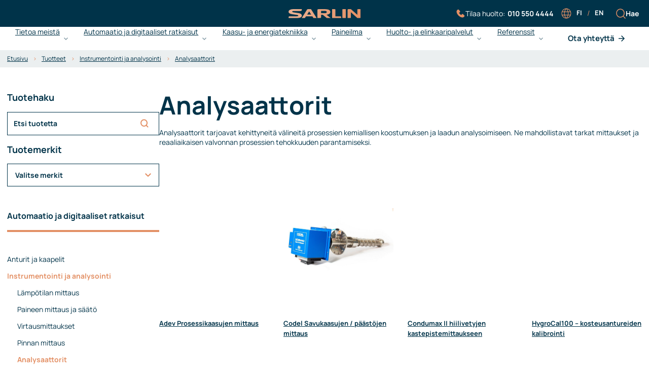

--- FILE ---
content_type: text/html; charset=UTF-8
request_url: https://www.sarlin.com/tuotteet/?productLine=Automaatio&productArea=Instrumentointi%2520ja%2520analysointi&productApplication=Analysaattorit
body_size: 39819
content:
<!doctype html><html lang="fi"><head>
    <meta charset="utf-8">
    
    
    <link rel="shortcut icon" href="https://www.sarlin.com/hubfs/cropped-sarlin-favicon-1-180x180.png">
   
    
    
    
    
    
    
    <meta name="viewport" content="width=device-width, initial-scale=1">

    
    <meta property="og:description" content="Tarjoamme laadukkaita tuotteita alansa tunnetuilta merkeiltä.&nbsp;">
    <meta property="og:title" content="Tuotteet - Sarlin Oy Ab">
    <meta name="twitter:description" content="Tarjoamme laadukkaita tuotteita alansa tunnetuilta merkeiltä.&nbsp;">
    <meta name="twitter:title" content="Tuotteet - Sarlin Oy Ab">

    

    
    <script type="application/ld+json">
    {
      "@context": "https://schema.org",
      "@type": "WebPage",
      "name": "Tuotteet - Sarlin Oy Ab", 
      "url": "https://www.sarlin.com/tuotteet/", 
      "description": "Tarjoamme laadukkaita tuotteita alansa tunnetuilta merkeilt&auml;.&nbsp;", 
      "inLanguage": "fi", 
      "datePublished": "", 
      "dateModified": "1767091774270" 
    }
    </script>


            <script>
                document.addEventListener('DOMContentLoaded', function () {
                    const dynamicPage = null;
                    const fallbackTitle = "Analysaattorit - Sarlin Oy Ab";
                    const fallbackDescription = "Analysaattorit tarjoavat kehittyneit\u00E4 v\u00E4lineit\u00E4 prosessien kemiallisen koostumuksen ja laadun analysoimiseen. Ne mahdollistavat tarkat mittaukset ja reaaliaikaisen valvonnan prosessien tehokkuuden parantamiseksi.";

                    let pageTitle;
                    let pageDescription;

                    if (dynamicPage && dynamicPage.name) {
                        pageTitle = dynamicPage.name + " - Sarlin Oy Ab";
                        // Remove HTML tags from the description
                        pageDescription = dynamicPage.description?.replace(/<\/?[^>]+(>|$)/g, '') || "";
                    } else {
                        pageTitle = fallbackTitle;
                        pageDescription = fallbackDescription;
                    }

                    // Set document title
                    document.title = pageTitle;

                    // Set or update meta description
                    let metaDesc = document.querySelector('meta[name="description"]');
                    if (!metaDesc) {
                        metaDesc = document.createElement('meta');
                        metaDesc.name = "description";
                        document.head.appendChild(metaDesc);
                    }
                    metaDesc.content = pageDescription;

                    // Set or update Open Graph title (og:title)
                    let ogTitle = document.querySelector('meta[property="og:title"]');
                    if (!ogTitle) {
                        ogTitle = document.createElement('meta');
                        ogTitle.property = "og:title";
                        document.head.appendChild(ogTitle);
                    }
                    ogTitle.content = pageTitle; // og:title is set to be the same as document.title
                });
            </script>
        
    <style>
a.cta_button{-moz-box-sizing:content-box !important;-webkit-box-sizing:content-box !important;box-sizing:content-box !important;vertical-align:middle}.hs-breadcrumb-menu{list-style-type:none;margin:0px 0px 0px 0px;padding:0px 0px 0px 0px}.hs-breadcrumb-menu-item{float:left;padding:10px 0px 10px 10px}.hs-breadcrumb-menu-divider:before{content:'›';padding-left:10px}.hs-featured-image-link{border:0}.hs-featured-image{float:right;margin:0 0 20px 20px;max-width:50%}@media (max-width: 568px){.hs-featured-image{float:none;margin:0;width:100%;max-width:100%}}.hs-screen-reader-text{clip:rect(1px, 1px, 1px, 1px);height:1px;overflow:hidden;position:absolute !important;width:1px}
</style>

<link rel="stylesheet" href="https://www.sarlin.com/hubfs/hub_generated/template_assets/1/97472694473/1767091831504/template_main.min.css">
<link rel="stylesheet" href="https://www.sarlin.com/hubfs/hub_generated/template_assets/1/97472391385/1767091832680/template_theme-overrides.min.css">
<link rel="stylesheet" href="https://www.sarlin.com/hubfs/hub_generated/template_assets/1/97528453574/1767091835505/template_global-header.min.css">

    <style>
        #hs_cos_wrapper_module_17113805926542 #header.sticky {
  position:fixed;
  width:100%;
  background:white;
  z-index:99;
  top:0;
}

#hs_cos_wrapper_module_17113805926542 .header-hat {
  align-items:center;
  color:white;
  padding:10px 20px;
  position:relative;
}

#hs_cos_wrapper_module_17113805926542 .menu-toggle { display:none; }

#hs_cos_wrapper_module_17113805926542 .header-hat-content {
  display:flex;
  align-items:center;
}

#hs_cos_wrapper_module_17113805926542 .header-hat .logo {
  font-size:24px;
  font-weight:bold;
  flex-grow:1;
  text-align:center;
  width:fit-content;
}

#hs_cos_wrapper_module_17113805926542 .header-hat .right-section {
  display:flex;
  align-items:center;
  position:absolute;
  right:0;
  z-index:2;
}

#hs_cos_wrapper_module_17113805926542 .header-hat .language-switcher,
#hs_cos_wrapper_module_17113805926542 .header-hat .search,
#hs_cos_wrapper_module_17113805926542 .header-hat .phone { margin-left:15px; }

#hs_cos_wrapper_module_17113805926542 .header-hat .language-switcher,
#hs_cos_wrapper_module_17113805926542 .header-hat .phone,
#hs_cos_wrapper_module_17113805926542 .header-hat .search {
  display:flex;
  gap:10px;
  cursor:pointer;
}

#hs_cos_wrapper_module_17113805926542 .header-hat .language-switcher { gap:0; }

#hs_cos_wrapper_module_17113805926542 .main-menu { padding:0 30px; }

#hs_cos_wrapper_module_17113805926542 .main-nav ul.header-menu-wrapper {
  list-style-type:none;
  display:flex;
  justify-content:space-between;
  margin:0;
  padding:0;
}

#hs_cos_wrapper_module_17113805926542 .main-nav ul.header-menu-wrapper li:not(.menu-nav ul li) {
  display:inline-flex;
  justify-content:center;
  align-items:center;
  cursor:pointer;
  padding:20px 0px 15px 0;
}

#hs_cos_wrapper_module_17113805926542 .main-nav ul.header-menu-wrapper li:not(.menu-nav ul li):last-child { padding-right:0px; }

#hs_cos_wrapper_module_17113805926542 .main-nav ul.header-menu-wrapper li:not(.menu-nav ul li) a {
  font-style:normal;
  font-weight:600;
  font-size:15px;
  line-height:20px;
  color:#003349;
  text-decoration:none;
}

#hs_cos_wrapper_module_17113805926542 .phone,
#hs_cos_wrapper_module_17113805926542 .language-switcher,
#hs_cos_wrapper_module_17113805926542 .search,
#hs_cos_wrapper_module_17113805926542 .sidenav-search {
  display:flex;
  gap:10px;
}

#hs_cos_wrapper_module_17113805926542 .phone *,
#hs_cos_wrapper_module_17113805926542 .language-switcher *,
#hs_cos_wrapper_module_17113805926542 .search *,
#hs_cos_wrapper_module_17113805926542 .sidenav-search * { display:flex; }

#hs_cos_wrapper_module_17113805926542 .sidenav-search * { color:#fff; }

#hs_cos_wrapper_module_17113805926542 .header__menu-item {
  display:flex;
  position:relative;
}

#hs_cos_wrapper_module_17113805926542 .hs-menu-item a {
  position:relative;
  padding:15px 0;
}

#hs_cos_wrapper_module_17113805926542 .header__menu-item:hover:after,
#hs_cos_wrapper_module_17113805926542 .hs-menu-item a:hover:after { width:100% !important; }

#hs_cos_wrapper_module_17113805926542 .header__menu-item:after,
#hs_cos_wrapper_module_17113805926542 .hs-menu-item a:after {
  content:"";
  width:0%;
  height:2px;
  background:#E39065;
  position:absolute;
  bottom:20%;
  left:0;
  transition:0.7s;
}

#hs_cos_wrapper_module_17113805926542 .menu-item-arrow {
  margin-left:8px;
  display:inline-flex;
  justify-content:center;
  align-items:center;
}

#hs_cos_wrapper_module_17113805926542 .mega-menu-content--container {
  display:flex;
  padding:0 30px;
  gap:60px;
}

#hs_cos_wrapper_module_17113805926542 .link-menu--section {
  display:flex;
  flex-direction:column;
  gap:7px;
}

#hs_cos_wrapper_module_17113805926542 .link-menu--item {
  display:flex;
  background-color:#003349;
  padding:25px;
  justify-content:space-between;
}

#hs_cos_wrapper_module_17113805926542 .link-menu--item {
  display:flex;
  background-color:#003349;
  padding:25px;
  justify-content:space-between;
}

#hs_cos_wrapper_module_17113805926542 .link-menu--item:hover { background-color:#001c28; }

#hs_cos_wrapper_module_17113805926542 .link-menu--item:hover .link-menu--item__arrow svg {
  transform:translate(3px,0);
  transition:0.5s ease-in-out;
}

#hs_cos_wrapper_module_17113805926542 .link-menu--item__content {
  display:flex;
  color:#fff !important;
  flex-direction:column;
}

#hs_cos_wrapper_module_17113805926542 .link-menu--section { flex:1; }

#hs_cos_wrapper_module_17113805926542 .link-menu--item__title {
  font-weight:800;
  font-size:16px;
  line-height:24px;
  letter-spacing:-0.02em;
  color:#FFFFFF;
  margin-bottom:18px;
}

#hs_cos_wrapper_module_17113805926542 .link-menu--item__text {
  font-weight:500;
  font-size:14px;
  line-height:20px;
  color:#FFFFFF;
}

#hs_cos_wrapper_module_17113805926542 .mega-menu-navigation { flex:4; }

#hs_cos_wrapper_module_17113805926542 .mega-menu-navigation--columns {
  display:grid;
  grid-template-columns:repeat(auto-fill,minmax(250px,1fr));
  gap:1rem;
}

#hs_cos_wrapper_module_17113805926542 .menu-nav ul { display:block; }

#hs_cos_wrapper_module_17113805926542 .menu-nav ul li {
  display:block !important;
  margin-right:0px;
  cursor:pointer;
  padding:5px 0;
}

#hs_cos_wrapper_module_17113805926542 .image-cta--container { padding:20px; }

#hs_cos_wrapper_module_17113805926542 .column-title .title {
  font-style:normal;
  font-weight:700;
  font-size:14px;
  color:#003349;
  margin-bottom:0;
}

#hs_cos_wrapper_module_17113805926542 .column-title .divider {
  border:1px solid #E39065;
  max-width:100px;
  margin:15px 0 20px 0;
}

#hs_cos_wrapper_module_17113805926542 .image-cta--container {
  background-color:rgba(227,144,101,0.08);
  max-width:250px;
}

#hs_cos_wrapper_module_17113805926542 .image-cta--container .cta-image {
  max-width:250px;
  margin-bottom:15px;
}

#hs_cos_wrapper_module_17113805926542 .image-cta--title {
  font-style:normal;
  font-weight:800;
  font-size:16px;
  line-height:24px;
  color:#003349;
  margin-bottom:15px;
}

#hs_cos_wrapper_module_17113805926542 .image-cta--text {
  font-style:normal;
  font-weight:500;
  font-size:14px;
  line-height:20px;
  color:#003349;
}

#hs_cos_wrapper_module_17113805926542 .image-cta--content {
  display:flex;
  gap:20px;
}

#hs_cos_wrapper_module_17113805926542 .image-cta--content .cta-arrow {
  justify-self:flex-end;
  align-self:flex-end;
  width:16px;
}

#hs_cos_wrapper_module_17113805926542 .menu-phone .phone {
  font-style:normal;
  font-weight:800;
  font-size:20px;
  line-height:0;
  color:#003349;
}

#hs_cos_wrapper_module_17113805926542 .language-items a {
  font-style:normal;
  font-weight:600;
  font-size:13px;
  line-height:18px;
  color:#FFFFFF;
  padding:0 10px;
  text-decoration:none;
  text-transform:uppercase;
}

#hs_cos_wrapper_module_17113805926542 .language-divider { color:#e39065; }

#hs_cos_wrapper_module_17113805926542 .mnav__menu__label {
  display:flex;
  justify-content:space-between;
}

#hs_cos_wrapper_module_17113805926542 .mnav { display:flex; }

#hs_cos_wrapper_module_17113805926542 .mnav__open,
#hs_cos_wrapper_module_17113805926542 .mnav__open:hover { text-decoration:none; }

#hs_cos_wrapper_module_17113805926542 .mnav-active .mnav__overlay {
  display:block;
  animation:.2s ease-in-out forwards mnavOverlay;
}

#hs_cos_wrapper_module_17113805926542 .mnav__popup {
  display:flex;
  flex-direction:column;
  height:100%;
}

@keyframes mnavOverlay {
  from { opacity:0; }
  to { opacity:.5; }
}

@keyframes mnavPopup {
  from {
    opacity:0;
    transform:translateX(100%);
  }
  to {
    opacity:1;
    transform:translateX(0);
  }
}

#hs_cos_wrapper_module_17113805926542 .mnav__close,
#hs_cos_wrapper_module_17113805926542 .mnav__close:hover { text-decoration:none; }

#hs_cos_wrapper_module_17113805926542 .mnav__section--last { border-bottom:none; }

#hs_cos_wrapper_module_17113805926542 .mnav__menu {
  padding:0;
  border-bottom:none;
  text-align:start;
  flex:2;
  overflow:scroll;
}

@keyframes mnavMenu {
  from {
    opacity:0;
    transform:translateY(-10px) translateZ(0);
  }
  to {
    opacity:1;
    transform:translateY(0) translateZ(0);
  }
}

#hs_cos_wrapper_module_17113805926542 .mnav__menu__list {
  margin:0;
  padding:0;
  list-style:none;
}

#hs_cos_wrapper_module_17113805926542 .mnav__menu__list--child { display:none; }

#hs_cos_wrapper_module_17113805926542 .mnav__menu__item--expanded>.mnav__menu__list--child {
  display:block;
  animation:.2s ease-in-out forwards mnavMenu;
}

#hs_cos_wrapper_module_17113805926542 .mnav__menu li { position:relative; }

#hs_cos_wrapper_module_17113805926542 .mnav__menu__list--level1>li:not(:first-child) { border-top:1px solid; }

#hs_cos_wrapper_module_17113805926542 .mnav__menu__link {
  display:block;
  width:100%;
  position:relative;
  text-decoration:none;
}

#hs_cos_wrapper_module_17113805926542 .mnav__menu__link:hover { text-decoration:none; }

#hs_cos_wrapper_module_17113805926542 .mnav__menu__item--active-branch>.mnav__menu__label>.mnav__menu__link:before,
#hs_cos_wrapper_module_17113805926542 .mnav__menu__item--active>.mnav__menu__label>.mnav__menu__link:before {
  content:'';
  display:block;
  width:4px;
  height:4px;
  position:absolute;
  left:-.67rem;
  top:50%;
  margin-top:-2px;
}

#hs_cos_wrapper_module_17113805926542 .mnav__menu__link .badge { margin-left:4px; }

#hs_cos_wrapper_module_17113805926542 .mnav__menu__toggle {
  width:24px;
  height:24px;
  flex-shrink:0;
  cursor:pointer;
}

#hs_cos_wrapper_module_17113805926542 .mnav__menu__item:not(.mnav__menu__item--expanded)>.mnav__menu__label>.mnav__menu__toggle>.mnav__menu__toggle__close-icon,
#hs_cos_wrapper_module_17113805926542 .mnav__menu__item--expanded>.mnav__menu__label>.mnav__menu__toggle>.mnav__menu__toggle__open-icon { display:none; }

#hs_cos_wrapper_module_17113805926542 .mnav__links ul { margin-bottom:0; }

#hs_cos_wrapper_module_17113805926542 .mnav__icons a {
  display:inline-flex;
  vertical-align:middle;
}

@media (min-width:1440px) {
  #hs_cos_wrapper_module_17113805926542 .main-menu,
  #hs_cos_wrapper_module_17113805926542 .mega-menu-content--container { padding:0; }
}

@media (max-width:1440px) {
  #hs_cos_wrapper_module_17113805926542 .main-nav ul.header-menu-wrapper li:not(.menu-nav ul li) { padding-right:1rem; }
}

@media (max-width:1279px) {
  #hs_cos_wrapper_module_17113805926542 .header-hat {
    padding-left:0;
    padding-right:0;
  }

  #hs_cos_wrapper_module_17113805926542 .main-menu,
  #hs_cos_wrapper_module_17113805926542 .right-section { display:none !important; }

  #hs_cos_wrapper_module_17113805926542 .menu-toggle {
    display:flex;
    justify-content:center;
    align-items:center;
    cursor:pointer;
  }

  #hs_cos_wrapper_module_17113805926542 .header-hat .logo { flex-grow:0; }

  #hs_cos_wrapper_module_17113805926542 .header-hat-content { justify-content:space-between; }
}

@media (max-width:768px) {
  #hs_cos_wrapper_module_17113805926542 .main-nav ul.header-menu-wrapper li {
    display:block;
    margin-bottom:10px;
  }
}

@media (max-width:768px) {
  #hs_cos_wrapper_module_17113805926542 .header-hat {
    flex-direction:column;
    align-items:center;
  }

  #hs_cos_wrapper_module_17113805926542 .language-switcher,
  #hs_cos_wrapper_module_17113805926542 .search,
  #hs_cos_wrapper_module_17113805926542 .phone,
  #hs_cos_wrapper_module_17113805926542 .sidenav-search { margin-left:10px; }
}

    </style>


            <style>
                #hs_cos_wrapper_module_17113805926542 .side-nav {
  padding:20px 0px;
  background-color:#003349;
  position:fixed;
  height:100vh;
  width:100%;
  top:0;
  visibility:hidden;
}

#hs_cos_wrapper_module_17113805926542 .side-nav.mnav-active {
  display:block;
  visibility:visible;
  z-index:999;
}

#hs_cos_wrapper_module_17113805926542 .sidenav-header {
  display:flex;
  justify-content:space-between;
  margin-bottom:25px;
}

#hs_cos_wrapper_module_17113805926542 .sidenav-close { cursor:pointer; }

#hs_cos_wrapper_module_17113805926542 .mnav__menu__list { padding:0; }

#hs_cos_wrapper_module_17113805926542 .mnav__section .mnav__menu__item {
  list-style:none;
  padding:15px 0;
  text-decoration:none;
}

#hs_cos_wrapper_module_17113805926542 .mnav__menu__list--child { padding-left:15px; }

#hs_cos_wrapper_module_17113805926542 .mnav__menu__list--level3.mnav__menu__list--child { padding-left:25px; }

#hs_cos_wrapper_module_17113805926542 .mnav__menu__item--expanded { padding-bottom:0 !important; }

#hs_cos_wrapper_module_17113805926542 .mnav__section .mnav__menu__item a {
  text-decoration:none;
  font-style:normal;
  font-weight:700;
  font-size:14px;
  color:#FFFFFF;
}

#hs_cos_wrapper_module_17113805926542 .sidenav-cta a {
  font-style:normal;
  font-weight:600;
  font-size:15px;
  line-height:20px;
  color:#003349;
  text-decoration:none;
}

#hs_cos_wrapper_module_17113805926542 .sidenav-extra {
  margin-top:25px;
  display:flex;
  flex-direction:column;
  gap:25px;
}

#hs_cos_wrapper_module_17113805926542 .side-nav .language-switcher,
#hs_cos_wrapper_module_17113805926542 .side-nav .phone,
#hs_cos_wrapper_module_17113805926542 .side-nav .search {
  display:flex;
  gap:10px;
  cursor:pointer;
}

#hs_cos_wrapper_module_17113805926542 .side-nav .language-switcher { gap:0; }

#hs_cos_wrapper_module_17113805926542 .side-nav .language-switcher *,
#hs_cos_wrapper_module_17113805926542 .side-nav .phone *,
#hs_cos_wrapper_module_17113805926542 .side-nav .search * { color:#fff; }

@media (max-width:768px) {
  #hs_cos_wrapper_module_17113805926542 .sidenav-cta a { width:100%; }
}

            </style>
        
<link rel="stylesheet" href="https://www.sarlin.com/hubfs/hub_generated/module_assets/1/99763037407/1744255451755/module_Site_search_input.min.css">

<style>
  #hs_cos_wrapper_site_search_input {
      position: fixed;
      width: 100%;
      z-index: 999;
      background: rgba(253,246,243,1.0);
      display: flex;
      justify-content: center;
      align-items: center;
      top: -100%;
      transition: top 0.5s ease-in-out;;
      box-shadow: 0px 4px 50px rgb(47 77 106 / 50%);

  }


  @media (max-width: 575px) {
    .hs-search-field__button {
      padding: 15px 30px;
      border: none
    }

  }

  @media (max-width: 1279px) {
    .search-close-button {
      position: relative
    }
  }

  #hs_cos_wrapper_site_search_input .hs-search-field__button {
  background:linear-gradient(280.48deg,var(--c-default-gradient) 0,var(--c-default) 100%);
  border:none;
}

#hs_cos_wrapper_site_search_input .content-wrapper { max-width:1000px; }

#hs_cos_wrapper_site_search_input .search-close-button {
  padding:0 30px;
  cursor:pointer;
  position:absolute;
  right:0;
}

#hs_cos_wrapper_site_search_input .search-popup { width:100%; }

@media (max-width:1279px) {
  #hs_cos_wrapper_site_search_input .search-close-button { position:relative; }
}

#hs_cos_wrapper_site_search_input form { background:rgba(253,246,243,1.0); }

#hs_cos_wrapper_site_search_input .hs-search-field__input {
  background:transparent !important;
  border-right:none !important;
  box-shadow:none !important;
  box-sizing:border-box;
  width:100%;
  color:#12233f !important;
  font-size:18px !important;
}

#hs_cos_wrapper_site_search_input .hs-search-field__input:active,
#hs_cos_wrapper_site_search_input .hs-search-field__input:focus { outline:0 !important; }

#hs_cos_wrapper_site_search_input .hs-search-field__bar>form {}

#hs_cos_wrapper_site_search_input .hs-search-field__bar>form>label {}

#hs_cos_wrapper_site_search_input .hs-search-field__bar>form>.hs-search-field__input {}

#hs_cos_wrapper_site_search_input .hs-search-field__button {}

#hs_cos_wrapper_site_search_input .hs-search-field__button:hover,
#hs_cos_wrapper_site_search_input .hs-search-field__button:focus {}

#hs_cos_wrapper_site_search_input .hs-search-field__button:active {}

#hs_cos_wrapper_site_search_input .hs-search-field--open .hs-search-field__suggestions {}

#hs_cos_wrapper_site_search_input .hs-search-field--open .hs-search-field__suggestions a {}

#hs_cos_wrapper_site_search_input .hs-search-field--open .hs-search-field__suggestions a:hover {}

</style>


  <style>
    #hs_cos_wrapper_widget_1717100297190 .hs-breadcrumb-menu-item,
#hs_cos_wrapper_widget_1717100297190 .hs-breadcrumb-menu-item a,
#hs_cos_wrapper_widget_1717100297190 .hs-breadcrumb-menu-item span {
  font-style:normal;
  font-weight:500;
  font-size:12px;
  line-height:14px;
  color:#003349;
}

#hs_cos_wrapper_widget_1717100297190 .hs-breadcrumb-menu-divider { display:none; }

#hs_cos_wrapper_widget_1717100297190 .hs-breadcrumb-menu-item:hover {
  font-style:normal;
  font-size:12px;
  line-height:14px;
  color:#003349;
}

#hs_cos_wrapper_widget_1717100297190 .hs-breadcrumb-menu-item:first-child { padding-left:0; }

#hs_cos_wrapper_widget_1717100297190 .hs-breadcrumb-menu-item:first-child a { color:#003349; }

#hs_cos_wrapper_widget_1717100297190 .hs-breadcrumb-menu-item:not(:last-child):after {
  content:">";
  color:#E39065;
  margin-left:10px;
}

@media (max-width:767px) {
  #hs_cos_wrapper_widget_1717100297190 .breadcrumb { display:none; }
}

  </style>

<link rel="stylesheet" href="https://www.sarlin.com/hubfs/hub_generated/template_assets/1/99848413148/1767091832295/template_owl.carousel.min.css">
<link rel="stylesheet" href="https://www.sarlin.com/hubfs/hub_generated/template_assets/1/99848620986/1767091836796/template_owl.theme.default.min.css">

    <style>
        #hs_cos_wrapper_widget_1715328701564 .product-listing-container {
  padding-top:50px;
  padding-bottom:50px;
}

#hs_cos_wrapper_widget_1715328701564 .product-listing-container {}

#hs_cos_wrapper_widget_1715328701564 .product-listing-container {}

#hs_cos_wrapper_widget_1715328701564 .product-listing-container--inner {
  height:100%;
  position:relative;
  display:flex;
  gap:4rem;
}

#hs_cos_wrapper_widget_1715328701564 .main-content-wrapper {
  width:100%;
  height:100%;
}

#hs_cos_wrapper_widget_1715328701564 .content-right {
  display:flex;
  flex-direction:column;
  justify-content:flex-end;
}

#hs_cos_wrapper_widget_1715328701564 .content-left {
  display:flex;
  justify-content:flex-start;
  flex-direction:column;
}

#hs_cos_wrapper_widget_1715328701564 .content-center {
  display:flex;
  justify-content:center;
  align-items:center;
  text-align:center;
  flex-direction:column;
}

#hs_cos_wrapper_widget_1715328701564 .main-content {
  width:100%;
  flex-direction:column;
  margin:auto;
  height:100%;
  background-color:rgba(#null,0.0);
}

#hs_cos_wrapper_widget_1715328701564 .product-listing-cta { margin-top:30px; }

#hs_cos_wrapper_widget_1715328701564 .title *,
#hs_cos_wrapper_widget_1715328701564 .product-listing-content * {}

#hs_cos_wrapper_widget_1715328701564 .filter-input-wrapper {
  display:flex;
  justify-content:center;
  align-items:center;
  gap:10px;
  border:1px solid #003349;
  padding:10px 20px 10px 10px;
}

#hs_cos_wrapper_widget_1715328701564 .filter-input-wrapper input {
  border:none;
  outline:none;
  padding:10px;
}

#hs_cos_wrapper_widget_1715328701564 .products-list {
  display:grid;
  grid-template-columns:repeat(auto-fill,minmax(210px,1fr));
  grid-gap:2rem;
  row-gap:4rem;
  margin-top:50px;
}

#hs_cos_wrapper_widget_1715328701564 .product-image {
  display:flex;
  width:100%;
  height:250px;
}

#hs_cos_wrapper_widget_1715328701564 .product-image img {
  width:100%;
  object-fit:contain;
}

#hs_cos_wrapper_widget_1715328701564 .product-name p {
  font-weight:600;
  font-size:13px;
  line-height:20px;
  color:#003349;
}

#hs_cos_wrapper_widget_1715328701564 .loadmore-btn-container {
  display:flex;
  justify-content:center;
  align-items:center;
}

#hs_cos_wrapper_widget_1715328701564 .loadmore-btn { cursor:pointer; }

#hs_cos_wrapper_widget_1715328701564 .search-group {
  display:flex;
  justify-content:space-between;
  align-items:center;
  text-align:center;
  border:1px solid #003349;
  padding:10px 20px 10px 10px;
}

#hs_cos_wrapper_widget_1715328701564 .wrapper-dropdown {
  background:#fff !important;
  position:relative;
  display:flex;
  justify-content:space-between;
  align-items:center;
  max-width:300px;
  min-width:250px;
  width:100% !important;
  border:1px solid #003349;
  padding:15px !important;
  height:45px;
  text-align:left;
  cursor:pointer;
  -webkit-user-select:none;
  -moz-user-select:none;
  -ms-user-select:none;
  user-select:none;
}

#hs_cos_wrapper_widget_1715328701564 .selected-display {
  font-style:normal;
  font-weight:600;
  font-size:14px;
  line-height:22px;
  color:#003349;
}

#hs_cos_wrapper_widget_1715328701564 #search {
  font-style:normal;
  font-weight:600;
  font-size:14px;
  line-height:22px;
  color:#003349;
  min-width:250px;
  text-align:left;
  border:none;
  border-radius:0;
}

#hs_cos_wrapper_widget_1715328701564 #search:focus {
  border:none;
  border-radius:0;
  outline:none;
}

#hs_cos_wrapper_widget_1715328701564 .scrollable-menu {
  height:auto;
  max-height:200px;
  overflow-x:hidden;
}

#hs_cos_wrapper_widget_1715328701564 .wrapper-dropdown .arrow {
  float:right;
  rotate:180deg;
}

#hs_cos_wrapper_widget_1715328701564 svg { transition:all 0.3s; }

#hs_cos_wrapper_widget_1715328701564 .wrapper-dropdown::before {
  position:absolute;
  top:50%;
  right:16px;
  margin-top:-2px;
  border-width:6px 6px 0 6px;
  border-style:solid;
  border-color:#fff transparent;
}

#hs_cos_wrapper_widget_1715328701564 .rotated { transform:rotate(-180deg); }

#hs_cos_wrapper_widget_1715328701564 .wrapper-dropdown .dropdown {
  transition:0.3s;
  position:absolute;
  top:120%;
  right:0;
  left:0;
  margin:0;
  padding:0;
  list-style:none;
  z-index:99;
  box-shadow:5px 5px 15px rgba(0,0,0,0.25);
  background:inherit;
  -webkit-transform-origin:top;
  -moz-transform-origin:top;
  -ms-transform-origin:top;
  transform-origin:top;
  -webkit-user-select:none;
  -moz-user-select:none;
  -ms-user-select:none;
  user-select:none;
  opacity:0;
  visibility:hidden;
  max-height:300px;
  overflow:scroll;
}

#hs_cos_wrapper_widget_1715328701564 .wrapper-dropdown .dropdown li {
  padding:0 15px;
  line-height:45px;
  overflow:hidden;
}

#hs_cos_wrapper_widget_1715328701564 .wrapper-dropdown .dropdown li:last-child { border-bottom:none; }

#hs_cos_wrapper_widget_1715328701564 .dropdown { padding:0.5rem !important; }

#hs_cos_wrapper_widget_1715328701564 .wrapper-dropdown .dropdown li:hover {
  background-color:#003349;
  color:#fff;
}

#hs_cos_wrapper_widget_1715328701564 .wrapper-dropdown.active .dropdown {
  opacity:1;
  visibility:visible;
}

#hs_cos_wrapper_widget_1715328701564 .product-line-divider {
  width:100%;
  border:2px solid #E39065;
}

#hs_cos_wrapper_widget_1715328701564 .product-application-filter { padding-left:20px !important; }

#hs_cos_wrapper_widget_1715328701564 .product-area-filter {
  padding:30px 0;
  max-height:400px;
  overflow:scroll;
}

#hs_cos_wrapper_widget_1715328701564 .product-lines-selection { margin-top:50px; }

#hs_cos_wrapper_widget_1715328701564 .product-lines-selection ul { list-style:none; }

#hs_cos_wrapper_widget_1715328701564 .product-filter-prop {
  cursor:pointer;
  text-decoration:none;
  font-size:1rem;
  margin:0 0 1.4rem;
  display:block;
  margin-block-start:1em;
  margin-block-end:1em;
  margin-inline-start:0px;
  margin-inline-end:0px;
  unicode-bidi:isolate;
}

#hs_cos_wrapper_widget_1715328701564 .product-filter-prop.active {
  color:#E39065;
  font-weight:bold;
}

#hs_cos_wrapper_widget_1715328701564 .product-application-filter { display:none; }

#hs_cos_wrapper_widget_1715328701564 .product-group-filter { display:none; }

#hs_cos_wrapper_widget_1715328701564 .contact-persons-listing {
  display:flex;
  justify-content:center;
  align-items:center;
  gap:20px;
  margin-top:40px;
  flex-wrap:wrap;
}

#hs_cos_wrapper_widget_1715328701564 .contact-person-main {
  display:flex;
  flex-direction:column;
  justify-content:center;
  align-items:center;
  padding:0 30px 30px 30px;
  background-color:#003349;
  padding-top:100px;
  margin-top:125px;
  position:relative;
}

#hs_cos_wrapper_widget_1715328701564 .contact-person h2,
#hs_cos_wrapper_widget_1715328701564 .contact-person .title { text-align:center; }

#hs_cos_wrapper_widget_1715328701564 .contact-person { max-width:300px; }

#hs_cos_wrapper_widget_1715328701564 .contact-person-main * { color:#ffffff; }

#hs_cos_wrapper_widget_1715328701564 .contact-person .name { margin-top:20px; }

#hs_cos_wrapper_widget_1715328701564 .contact-person .image {
  border-radius:50%;
  overflow:hidden;
  aspect-ratio:1;
  width:200px;
  height:200px;
  position:absolute;
  top:0;
  transform:translate(0,-100px);
}

#hs_cos_wrapper_widget_1715328701564 .contact-person .image img {
  height:100% !important;
  width:100%;
  object-fit:cover;
  object-position:top;
}

#hs_cos_wrapper_widget_1715328701564 .contact-person h4 {
  font-style:normal;
  font-weight:700;
  text-align:center;
}

#hs_cos_wrapper_widget_1715328701564 .title *,
#hs_cos_wrapper_widget_1715328701564 .contact-person-content * {}

#hs_cos_wrapper_widget_1715328701564 .phone,
#hs_cos_wrapper_widget_1715328701564 .email {
  display:flex;
  gap:10px;
  margin-bottom:10px;
}

#hs_cos_wrapper_widget_1715328701564 section.contact-container {
  background:#ebeff1;
  padding:100px 20px;
}

#hs_cos_wrapper_widget_1715328701564 .contact-inner {
  margin:auto;
  max-width:1000px;
}

#hs_cos_wrapper_widget_1715328701564 .contact-inner h2 { text-align:center; }

#hs_cos_wrapper_widget_1715328701564 .form-container { margin-top:50px; }

#hs_cos_wrapper_widget_1715328701564 .form-container textarea { min-height:200px; }

#hs_cos_wrapper_widget_1715328701564 .images-container {
  display:flex;
  gap:1rem;
}

#hs_cos_wrapper_widget_1715328701564 .images-container .main-image {
  width:580px;
  display:flex;
}

#hs_cos_wrapper_widget_1715328701564 .main-image img {
  width:100%;
  object-fit:contain;
  aspect-ratio:1/1;
}

#hs_cos_wrapper_widget_1715328701564 .images-container img {
  width:100%;
  height:100%;
  object-fit:contain;
  aspect-ratio:1/1;
}

#hs_cos_wrapper_widget_1715328701564 .child-images-container {
  display:grid;
  grid-template-columns:1fr 1fr;
  gap:18px;
  height:fit-content;
}

#hs_cos_wrapper_widget_1715328701564 .child-image {
  width:88px;
  height:88px;
  display:flex;
}

#hs_cos_wrapper_widget_1715328701564 .product-filter-toggle {
  display:flex;
  justify-content:space-between;
  align-items:center;
}

#hs_cos_wrapper_widget_1715328701564 .product-filter-toggle .arrow {
  rotate:180deg;
  display:none;
}

#hs_cos_wrapper_widget_1715328701564 .products-breadcrumbs { width:100%; }

#hs_cos_wrapper_widget_1715328701564 .video-popup {
  position:fixed;
  width:100vw;
  height:100vh;
  top:0;
  left:0;
  background:rgba(0,0,0,0.8);
  z-index:9999;
  display:flex;
  justify-content:center;
  align-items:center;
  display:none;
}

#hs_cos_wrapper_widget_1715328701564 .video-thumbnail-container,
#hs_cos_wrapper_widget_1715328701564 .video-thumbnail {
  height:100%;
  height:100%;
  position:relative;
  display:flex;
  justify-content:center;
  align-items:center;
}

#hs_cos_wrapper_widget_1715328701564 .main-image .video-play-btn { height:580px; }

#hs_cos_wrapper_widget_1715328701564 .main-image .video-play-btn .overlay {
  width:100%;
  height:100%;
  background:grey;
  opacity:0.6;
}

#hs_cos_wrapper_widget_1715328701564 .child-images-container .video-play-btn {
  width:88px;
  height:88px;
}

#hs_cos_wrapper_widget_1715328701564 .child-images-container .video-play-btn .overlay {
  width:100%;
  height:100%;
  background:grey;
  opacity:0.6;
}

#hs_cos_wrapper_widget_1715328701564 .video-play-btn {
  position:relative;
  display:flex;
  justify-content:center;
  align-items:center;
  background-size:cover;
  background-size:contain;
  background-repeat:no-repeat;
}

#hs_cos_wrapper_widget_1715328701564 .play-button {
  border-radius:50%;
  width:40px;
  height:40px;
  background:linear-gradient(280.48deg,var(--c-default-gradient) 0,var(--c-default) 100%) !important;
  display:flex;
  justify-content:center;
  align-items:center;
  z-index:222;
}

#hs_cos_wrapper_widget_1715328701564 .main-image .play-button {
  width:125px;
  height:125px;
}

#hs_cos_wrapper_widget_1715328701564 .play-button svg { transform:scale(0.7); }

#hs_cos_wrapper_widget_1715328701564 .main-image .play-button svg { transform:scale(1.4); }

#hs_cos_wrapper_widget_1715328701564 .video-thumbnail img {
  width:100%;
  height:100% !important;
  object-fit:cover;
}

#hs_cos_wrapper_widget_1715328701564 .overlay {
  position:absolute;
  background:linear-gradient(281.24deg,rgba(0,26,37,0.6) 13.2%,rgba(32,81,102,0.6) 79.67%);
  opacity:0.9;
  width:100%;
  height:100%;
  top:0;
}

#hs_cos_wrapper_widget_1715328701564 .video-col-inner {
  width:80%;
  height:60%;
  display:flex;
  justify-content:center;
  align-items:center;
  flex-direction:column;
}

#hs_cos_wrapper_widget_1715328701564 .hubspot-video { width:100%; }

#hs_cos_wrapper_widget_1715328701564 .youtube-video,
#hs_cos_wrapper_widget_1715328701564 .youtube-video iframe {
  width:100%;
  aspect-ratio:2/1;
}

#hs_cos_wrapper_widget_1715328701564 .video-popup .close-button,
#hs_cos_wrapper_widget_1715328701564 .video-popup .play-button,
#hs_cos_wrapper_widget_1715328701564 .close-button { cursor:pointer; }

#hs_cos_wrapper_widget_1715328701564 .video-popup .close-button,
#hs_cos_wrapper_widget_1715328701564 .video-popup .video-close-icon {
  border-radius:50%;
  width:50px;
  height:50px;
  display:flex;
  justify-content:center;
  align-items:center;
  background:linear-gradient(280.48deg,var(--c-default-gradient) 0,var(--c-default) 100%) !important;
}

#hs_cos_wrapper_widget_1715328701564 .video-close-icon * { fill:#003349; }

#hs_cos_wrapper_widget_1715328701564 .popup-overlay {
  display:none;
  position:fixed;
  top:0;
  left:0;
  width:100%;
  height:100%;
  background:rgba(0,0,0,0.5);
  z-index:9998;
}

#hs_cos_wrapper_widget_1715328701564 .popup {
  position:fixed;
  top:50%;
  left:50%;
  transform:translate(-50%,-50%) scale(0.95);
  background:#fff;
  padding:2rem;
  z-index:9999;
  border-radius:12px;
  max-width:900px;
  width:90%;
  opacity:0;
  pointer-events:none;
  transition:all 0.3s ease;
  box-shadow:0 12px 35px rgba(0,0,0,0.2);
  overflow:scroll;
  max-height:95%;
}

#hs_cos_wrapper_widget_1715328701564 .popup.show {
  opacity:1;
  transform:translate(-50%,-50%) scale(1);
  pointer-events:auto;
}

#hs_cos_wrapper_widget_1715328701564 .popup .close-button {
  width:100%;
  display:flex;
  justify-content:flex-end;
}

#hs_cos_wrapper_widget_1715328701564 .popup .popup-close-icon {
  border-radius:50%;
  width:40px;
  height:40px;
  display:flex;
  justify-content:center;
  align-items:center;
  background:linear-gradient(280.48deg,var(--c-default-gradient) 0,var(--c-default) 100%) !important;
}

#hs_cos_wrapper_widget_1715328701564 .popup .popup-close-icon svg {
  width:15px;
  height:15px;
}

#hs_cos_wrapper_widget_1715328701564 .video-container {
  display:flex;
  justify-content:center;
  align-items:center;
}

#hs_cos_wrapper_widget_1715328701564 .product-details table { width:100% !important; }

@media (max-width:1279px) {
  #hs_cos_wrapper_widget_1715328701564 .main-content-wrapper { width:100%; }

  #hs_cos_wrapper_widget_1715328701564 .main-content {
    height:100%;
    background-color:rgba(#null,0.0);
  }

  #hs_cos_wrapper_widget_1715328701564 .images-container { flex-wrap:wrap; }

  #hs_cos_wrapper_widget_1715328701564 .child-images-container {
    display:flex;
    flex-wrap:wrap;
  }

  #hs_cos_wrapper_widget_1715328701564 .product-listing-container--inner { gap:2rem; }
}

@media (max-width:991px) {
  #hs_cos_wrapper_widget_1715328701564 .main-content {
    width:100%;
    height:100%;
    background-color:rgba(#null,0.0);
  }

  #hs_cos_wrapper_widget_1715328701564 .product-listing-container--inner { flex-direction:column; }

  #hs_cos_wrapper_widget_1715328701564 .main-image {
    width:100% !important;
    height:auto !important;
  }

  #hs_cos_wrapper_widget_1715328701564 .wrapper-dropdown { max-width:unset; }

  #hs_cos_wrapper_widget_1715328701564 .product-area-filter { display:none; }

  #hs_cos_wrapper_widget_1715328701564 .product-filter-toggle .arrow { display:block; }

  #hs_cos_wrapper_widget_1715328701564 .product-details table {
    display:block;
    max-width:-moz-fit-content;
    max-width:fit-content;
    margin:0 auto;
    overflow-x:auto;
    white-space:nowrap;
    width:100% !important;
  }
}

@media (max-width:767px) {
  #hs_cos_wrapper_widget_1715328701564 .product-listing-container {
    padding-top:25px;
    padding-bottom:50px;
  }

  #hs_cos_wrapper_widget_1715328701564 .product-listing-container--inner { flex-direction:column; }

  #hs_cos_wrapper_widget_1715328701564 .main-content-wrapper { position:relative; }

  #hs_cos_wrapper_widget_1715328701564 .main-content {
    width:100%;
    padding:0;
  }

  #hs_cos_wrapper_widget_1715328701564 .popup {
    height:90%;
    padding:1rem;
  }

  #hs_cos_wrapper_widget_1715328701564 .popup .hsfc-Step__Content { padding:30px 10px; }
}

@media (max-width:575px) {
  #hs_cos_wrapper_widget_1715328701564 .product-listing-container {
    padding-top:25px;
    padding-bottom:50px;
  }
}

    </style>


    <style>
        #hs_cos_wrapper_footer .footer-container {
  padding-top:50px;
  padding-bottom:50px;
}

#hs_cos_wrapper_footer .footer-container .divider { margin:50px 0; }

#hs_cos_wrapper_footer .footer-container * { color:#fff; }

#hs_cos_wrapper_footer .form-text { flex:2; }

#hs_cos_wrapper_footer .form-text * {
  font-style:normal;
  font-weight:700;
  font-size:16px;
  line-height:26px;
  color:#FFFFFF;
}

#hs_cos_wrapper_footer form input { color:#000 !important; }

#hs_cos_wrapper_footer .form-container {
  display:flex;
  gap:1rem;
}

#hs_cos_wrapper_footer .form-title { display:none; }

#hs_cos_wrapper_footer .form,
#hs_cos_wrapper_footer form { background:transparent; }

#hs_cos_wrapper_footer .form {
  background:transparent;
  position:relative;
  width:80%;
  flex:3;
}

#hs_cos_wrapper_footer .input input:not(.legal-consent-container input) {
  height:58px !important;
  border-radius:0;
}

#hs_cos_wrapper_footer .hs_submit {
  position:absolute;
  right:0;
  top:0;
  width:20%;
}

#hs_cos_wrapper_footer .hs_email label { display:none; }

#hs_cos_wrapper_footer .hs_submit input {
  width:100%;
  padding:8px 16px;
  background:linear-gradient(280.48deg,#E39065 0%,#FFC7AA 100%);
  border-radius:0;
  height:58px !important;
}

#hs_cos_wrapper_footer .footer-container .container { margin:auto; }

#hs_cos_wrapper_footer .divider {
  border:1px solid #E39065;
  width:100%;
}

#hs_cos_wrapper_footer .footer-logo--container img { width:124px !important; }

#hs_cos_wrapper_footer .main-footer {
  display:flex;
  gap:2rem;
  justify-content:space-between;
  flex-wrap:wrap;
}

#hs_cos_wrapper_footer .title {
  font-style:normal;
  font-weight:700;
  font-size:16px;
  line-height:26px;
  color:#FFFFFF;
  margin-bottom:10px;
}

#hs_cos_wrapper_footer .phone,
#hs_cos_wrapper_footer .email {
  display:flex;
  gap:10px;
}

#hs_cos_wrapper_footer .email,
#hs_cos_wrapper_footer .posti-address,
#hs_cos_wrapper_footer .main-address { margin-bottom:28px; }

#hs_cos_wrapper_footer .footer__menu-item {
  list-style:none;
  padding:10px 0;
}

#hs_cos_wrapper_footer .footer__menu-item a { text-decoration:none !important; }

#hs_cos_wrapper_footer .footer-column-3 .hs-menu-item {
  list-style:none;
  padding:10px 0;
}

#hs_cos_wrapper_footer .footer-column-3 .hs-menu-item a { text-decoration:none !important; }

#hs_cos_wrapper_footer .social-media {
  display:flex;
  gap:1rem;
  margin-top:30px;
}

#hs_cos_wrapper_footer .social-media-item {
  width:25px;
  height:25px;
  display:flex;
  justify-content:center;
  align-items:center;
}

#hs_cos_wrapper_footer .social-media-item * {
  fill:#e39065;
  width:100%;
  height:100%;
}

#hs_cos_wrapper_footer .social-media-mobile { display:none; }

@media (max-width:1279px) {
  #hs_cos_wrapper_footer .form { padding-right:0 !important; }

  #hs_cos_wrapper_footer .hs_submit {
    position:relative;
    width:fit-content;
  }
}

@media (max-width:767px) {
  #hs_cos_wrapper_footer .form-container { flex-direction:column; }

  #hs_cos_wrapper_footer .main-footer { flex-direction:column; }

  #hs_cos_wrapper_footer .footer-column-1 .social-media { display:none; }

  #hs_cos_wrapper_footer .social-media-mobile { display:flex; }

  #hs_cos_wrapper_footer .form { width:100%; }
}

@media (max-width:575px) {
  #hs_cos_wrapper_footer .hs_submit { width:100%; }

  #hs_cos_wrapper_footer .footer-logo--container,
  #hs_cos_wrapper_footer .phone,
  #hs_cos_wrapper_footer .email,
  #hs_cos_wrapper_footer .social-media-mobile {
    display:flex;
    justify-content:center;
  }

  #hs_cos_wrapper_footer .main-footer { text-align:center; }
}

    </style>

<style>
@font-face {
  font-family: "Manrope-v2";
  src: url("https://www.sarlin.com/hubfs/Manrope-Regular.ttf") format("truetype");
  font-display: swap;
  font-weight: 400;
}

@font-face {
  font-family: "Manrope-v2";
  src: url("https://www.sarlin.com/hubfs/Manrope-Bold.ttf") format("truetype");
  font-display: swap;
  font-weight: 700;
}

@font-face {
  font-family: "Manrope-v2";
  src: url("https://www.sarlin.com/hubfs/Manrope-Regular.ttf") format("truetype");
  font-display: swap;
  font-weight: 400;
}

@font-face {
  font-family: "Manrope-v2";
  src: url("https://www.sarlin.com/hubfs/Manrope-Bold.ttf") format("truetype");
  font-display: swap;
  font-weight: 700;
}
</style>

<!-- Editor Styles -->
<style id="hs_editor_style" type="text/css">
.dnd_area-row-1-force-full-width-section > .row-fluid {
  max-width: none !important;
}
/* HubSpot Styles (default) */
.dnd_area-row-0-background-layers {
  background-image: linear-gradient(rgba(0, 51, 73, 0.08), rgba(0, 51, 73, 0.08)) !important;
  background-position: left top !important;
  background-size: auto !important;
  background-repeat: no-repeat !important;
}
</style>
<style>
  @font-face {
    font-family: "Manrope";
    font-weight: 700;
    font-style: normal;
    font-display: swap;
    src: url("/_hcms/googlefonts/Manrope/700.woff2") format("woff2"), url("/_hcms/googlefonts/Manrope/700.woff") format("woff");
  }
  @font-face {
    font-family: "Manrope";
    font-weight: 600;
    font-style: normal;
    font-display: swap;
    src: url("/_hcms/googlefonts/Manrope/600.woff2") format("woff2"), url("/_hcms/googlefonts/Manrope/600.woff") format("woff");
  }
  @font-face {
    font-family: "Manrope";
    font-weight: 400;
    font-style: normal;
    font-display: swap;
    src: url("/_hcms/googlefonts/Manrope/regular.woff2") format("woff2"), url("/_hcms/googlefonts/Manrope/regular.woff") format("woff");
  }
  @font-face {
    font-family: "Manrope";
    font-weight: 700;
    font-style: normal;
    font-display: swap;
    src: url("/_hcms/googlefonts/Manrope/700.woff2") format("woff2"), url("/_hcms/googlefonts/Manrope/700.woff") format("woff");
  }
</style>

    
<script data-search_input-config="config_site_search_input" type="application/json">
{
  "autosuggest_results_message": "Tulokset haulle \"[[search_term]]\"",
  "autosuggest_no_results_message": "Automaattisen ehdotuksen tuloksia termille \"[[search_term]]\" ei ole",
  "sr_empty_search_field_message": "Ehdotuksia ei ole, koska hakukentt\u00E4 on tyhj\u00E4.",
  "sr_autosuggest_results_message": "T\u00E4ll\u00E4 hetkell\u00E4 on [[number_of_results]] automaattisesti ehdotettua tulosta haulle [[search_term]]. Siirry tulosluetteloon painamalla alanuolin\u00E4pp\u00E4int\u00E4 tai paina Palaa hakeaksesi kaikkia tuloksia.",
  "sr_search_field_aria_label": "T\u00E4m\u00E4 on hakukentt\u00E4, johon on liitetty automaattinen ehdotus.",
  "sr_search_button_aria_label": "Haku"
}
</script>



    
<!--  Added by GoogleTagManager integration -->
<script>
var _hsp = window._hsp = window._hsp || [];
window.dataLayer = window.dataLayer || [];
function gtag(){dataLayer.push(arguments);}

var useGoogleConsentModeV2 = true;
var waitForUpdateMillis = 1000;



var hsLoadGtm = function loadGtm() {
    if(window._hsGtmLoadOnce) {
      return;
    }

    if (useGoogleConsentModeV2) {

      gtag('set','developer_id.dZTQ1Zm',true);

      gtag('consent', 'default', {
      'ad_storage': 'denied',
      'analytics_storage': 'denied',
      'ad_user_data': 'denied',
      'ad_personalization': 'denied',
      'wait_for_update': waitForUpdateMillis
      });

      _hsp.push(['useGoogleConsentModeV2'])
    }

    (function(w,d,s,l,i){w[l]=w[l]||[];w[l].push({'gtm.start':
    new Date().getTime(),event:'gtm.js'});var f=d.getElementsByTagName(s)[0],
    j=d.createElement(s),dl=l!='dataLayer'?'&l='+l:'';j.async=true;j.src=
    'https://www.googletagmanager.com/gtm.js?id='+i+dl;f.parentNode.insertBefore(j,f);
    })(window,document,'script','dataLayer','GTM-WCZRPKR');

    window._hsGtmLoadOnce = true;
};

_hsp.push(['addPrivacyConsentListener', function(consent){
  if(consent.allowed || (consent.categories && consent.categories.analytics)){
    hsLoadGtm();
  }
}]);

</script>

<!-- /Added by GoogleTagManager integration -->


<meta name="google-site-verification" content="uO8AJUAQHbscYonpEiaJTgQvYAuXnqqIwKUwaZmmcU0">
 <!-- Twitter Card Tags -->
<meta name="twitter:card" content="summary">
<meta name="twitter:site" content="@sarlin_oy_ab">
<meta name="twitter:creator" content="@sarlin_oy_ab">
<meta property="og:url" content="https://www.sarlin.com/tuotteet/">
<meta name="twitter:card" content="summary">
<meta http-equiv="content-language" content="fi">
<link rel="alternate" hreflang="en" href="https://www.sarlin.com/en/products">
<link rel="alternate" hreflang="fi" href="https://www.sarlin.com/tuotteet/">






  <meta name="generator" content="HubSpot"></head>
  <body>
<!--  Added by GoogleTagManager integration -->
<noscript><iframe src="https://www.googletagmanager.com/ns.html?id=GTM-WCZRPKR" height="0" width="0" style="display:none;visibility:hidden"></iframe></noscript>

<!-- /Added by GoogleTagManager integration -->

    <div class="body-wrapper   hs-content-id-102384974550 hs-site-page page ">
      
        <div data-global-resource-path="sarlin-custom-theme/templates/partials/header.html"><header>
  <div id="hs_cos_wrapper_module_17113805926542" class="hs_cos_wrapper hs_cos_wrapper_widget hs_cos_wrapper_type_module" style="" data-hs-cos-general-type="widget" data-hs-cos-type="module">







<section id="header" class="header-container">
    <div class="header-hat">
        <div class="content-wrapper header-hat-content">
                    <div class="logo">
                        
                        
                        
                        <span id="hs_cos_wrapper_module_17113805926542_" class="hs_cos_wrapper hs_cos_wrapper_widget hs_cos_wrapper_type_logo" style="" data-hs-cos-general-type="widget" data-hs-cos-type="logo"><a href="https://www.sarlin.com/" id="hs-link-module_17113805926542_" style="border-width:0px;border:0px;"><img src="https://www.sarlin.com/hubfs/Sarlin-logo-color.svg" class="hs-image-widget " height="18" style="height: auto;width:142px;border-width:0px;border:0px;" width="142" alt="Sarlin-logo-color" title="Sarlin-logo-color" loading=""></a></span>
                    </div>
                    <div class="right-section">
                        <div class="phone">
                            <div class="phone-icon">
                                <svg xmlns="http://www.w3.org/2000/svg" width="19" height="19" viewbox="0 0 19 19" fill="none">
                                    <path fill-rule="evenodd" clip-rule="evenodd" d="M13.1036 17.5219C11.9636 17.48 8.73284 17.0335 5.34925 13.6507C1.96646 10.2671 1.52075 7.03711 1.478 5.89632C1.41467 4.15782 2.74625 2.4692 4.28446 1.80974C4.46969 1.72975 4.67254 1.6993 4.87309 1.72137C5.07364 1.74344 5.26501 1.81727 5.42842 1.93561C6.69508 2.8587 7.56908 4.2552 8.31958 5.35324C8.48471 5.59448 8.55532 5.88805 8.51794 6.17799C8.48057 6.46794 8.33783 6.734 8.11692 6.92549L6.57238 8.07261C6.49776 8.1265 6.44523 8.20564 6.42455 8.29533C6.40388 8.38502 6.41646 8.47916 6.45996 8.56028C6.80988 9.19599 7.43213 10.1428 8.14463 10.8553C8.85792 11.5678 9.84908 12.2312 10.5291 12.6207C10.6144 12.6686 10.7148 12.682 10.8096 12.6581C10.9044 12.6343 10.9865 12.575 11.039 12.4925L12.0444 10.9622C12.2292 10.7167 12.5019 10.5522 12.8053 10.5032C13.1087 10.4542 13.4193 10.5245 13.672 10.6994C14.7859 11.4704 16.0858 12.3294 17.0374 13.5478C17.1654 13.7124 17.2468 13.9083 17.2731 14.1151C17.2994 14.3219 17.2697 14.532 17.187 14.7234C16.5244 16.2695 14.8477 17.5861 13.1036 17.5219Z" fill="#E39065" />
                                </svg>
                            </div>
                            <div class="phone-content">
                                <span class="phone-text">
                                    Tilaa huolto:
                                </span>
                                <span class="phone-number" style="padding-left: 5px; font-weight: 700">
                                    010 550 4444
                                </span>
                            </div>
                        </div>
                        <!-- {en=Products en, id: 186091600079, slug: en/products} -->
                        
                        
                        
                        
                        
                        
                            <div class="language-switcher">
                                <div class="language-switcher-icon">
                                    <svg xmlns="http://www.w3.org/2000/svg" width="20" height="21" viewbox="0 0 20 21" fill="none">
                                        <path d="M9.90482 0.539062C8.02855 0.539062 6.19441 1.12326 4.63435 2.21778C3.07428 3.3123 1.85836 4.86799 1.14034 6.68811C0.422323 8.50824 0.234457 10.5111 0.6005 12.4433C0.966543 14.3755 1.87005 16.1504 3.19678 17.5434C4.52351 18.9365 6.21386 19.8852 8.05408 20.2695C9.8943 20.6539 11.8017 20.4566 13.5352 19.7027C15.2686 18.9488 16.7502 17.6721 17.7927 16.034C18.8351 14.3959 19.3914 12.4701 19.3914 10.5C19.3885 7.85915 18.3881 5.32735 16.6096 3.45998C14.8312 1.59261 12.4199 0.542164 9.90482 0.539062ZM17.4913 6.78906H13.7543C13.3477 5.01796 12.606 3.3508 11.5734 1.88672C12.8553 2.16333 14.058 2.75062 15.0854 3.60177C16.1129 4.45291 16.9368 5.54435 17.4913 6.78906ZM18.2754 10.5C18.276 11.3601 18.156 12.2157 17.9191 13.0391H13.9841C14.2495 11.3578 14.2495 9.64218 13.9841 7.96094H17.9191C18.156 8.78434 18.276 9.63987 18.2754 10.5ZM9.90482 19.2891C9.88163 19.2892 9.85868 19.2841 9.83751 19.2742C9.81634 19.2643 9.79743 19.2497 9.78206 19.2314C8.58414 17.877 7.7043 16.1377 7.20765 14.2109H12.602C12.1053 16.1377 11.2255 17.877 10.0276 19.2314C10.0122 19.2497 9.99331 19.2643 9.97214 19.2742C9.95097 19.2841 9.92802 19.2892 9.90482 19.2891ZM6.95747 13.0391C6.67102 11.3597 6.67102 9.64029 6.95747 7.96094H12.8522C13.1386 9.64029 13.1386 11.3597 12.8522 13.0391H6.95747ZM1.53429 10.5C1.53366 9.63987 1.65369 8.78434 1.8905 7.96094H5.82558C5.56018 9.64218 5.56018 11.3578 5.82558 13.0391H1.8905C1.65369 12.2157 1.53366 11.3601 1.53429 10.5ZM9.90482 1.71094C9.92802 1.7108 9.95097 1.71587 9.97214 1.72581C9.99331 1.73575 10.0122 1.75032 10.0276 1.76855C11.2255 3.12305 12.1053 4.8623 12.602 6.78906H7.20765C7.7043 4.8623 8.58414 3.12305 9.78206 1.76855C9.79743 1.75032 9.81634 1.73575 9.83751 1.72581C9.85868 1.71587 9.88163 1.7108 9.90482 1.71094ZM8.2363 1.88672C7.20367 3.3508 6.46198 5.01796 6.05531 6.78906H2.31833C2.87288 5.54435 3.69674 4.45291 4.72421 3.60177C5.75169 2.75062 6.95435 2.16333 8.2363 1.88672ZM2.31833 14.2109H6.05531C6.46198 15.982 7.20367 17.6492 8.2363 19.1133C6.95435 18.8367 5.75169 18.2494 4.72421 17.3982C3.69674 16.5471 2.87288 15.4556 2.31833 14.2109ZM11.5734 19.1133C12.606 17.6492 13.3477 15.982 13.7543 14.2109H17.4913C16.9368 15.4556 16.1129 16.5471 15.0854 17.3982C14.058 18.2494 12.8553 18.8367 11.5734 19.1133Z" fill="#E39065" />
                                    </svg>
                                </div>

                                    <div class="language-items">
                                    <!-- [{language=fi, published=true, slug=https://www.sarlin.com/}, {language=en, published=true, slug=/en}] -->
                                        
                                            
                                            <a href="https://www.sarlin.com/" class="active" hreflang="fi">fi</a>
                                        
                                            
                                                <span class="language-divider">/</span>
                                            
                                            <a href="/en" class="" hreflang="en">en</a>
                                        
                                    </div>
                            </div>
                        
                        <div class="search">
                            <div class="search-icon">
                                <svg xmlns="http://www.w3.org/2000/svg" width="19" height="20" viewbox="0 0 19 20" fill="none">
                                    <path d="M18 19L13.8638 14.657M13.8638 14.657C14.5713 13.9141 15.1325 13.0321 15.5154 12.0615C15.8983 11.0909 16.0954 10.0506 16.0954 8.99996C16.0954 7.94936 15.8983 6.90905 15.5154 5.93842C15.1325 4.96779 14.5713 4.08585 13.8638 3.34296C13.1563 2.60007 12.3163 2.01078 11.3919 1.60874C10.4675 1.20669 9.47675 0.999756 8.47618 0.999756C7.4756 0.999756 6.48483 1.20669 5.56042 1.60874C4.63601 2.01078 3.79607 2.60007 3.08856 3.34296C1.65967 4.84329 0.856934 6.87818 0.856934 8.99996C0.856934 11.1217 1.65967 13.1566 3.08856 14.657C4.51744 16.1573 6.45543 17.0002 8.47618 17.0002C10.4969 17.0002 12.4349 16.1573 13.8638 14.657Z" stroke="#E39065" stroke-width="1.5" stroke-linecap="round" stroke-linejoin="round" />
                                </svg>
                            </div>
                            <div class="search-text" style="font-weight: 700">Hae</div>
                        </div>
                    </div>
                    <div class="menu-toggle mnav__open">
                        <svg xmlns="http://www.w3.org/2000/svg" width="30" height="19" viewbox="0 0 30 19" fill="none">
                            <path d="M0 1H30" stroke="#E39065" stroke-width="2" />
                            <path d="M0 10H30" stroke="#E39065" stroke-width="2" />
                            <path d="M0 18H30" stroke="#E39065" stroke-width="2" />
                        </svg>
                    </div>
            </div>
    </div>
    <div class="main-menu container" style="margin: auto">
        <div class="main-nav">
            <ul class="header-menu-wrapper no-list">
                
    
    
    
        
        <li data-index="1" class="header__menu-item header__menu-item--1 header__menu-item--depth-1  hs-skip-lang-url-rewrite">
            <a data-it="https://www.sarlin.com/tietoa-meista" class="header__menu-link  " href="https://www.sarlin.com/tietoa-meista">Tietoa meistä</a>
            
            <span class="menu-item-arrow">
                <svg xmlns="http://www.w3.org/2000/svg" width="8" height="5" viewbox="0 0 8 5" fill="none">
                    <path opacity="0.5" fill-rule="evenodd" clip-rule="evenodd" d="M8 1.16L4 5L3.35703e-07 1.16L1 0.2L4 3.08L7 0.200001L8 1.16Z" fill="#003349" />
                </svg>
            </span>
            
            
    
    
    
        
            
        
    
        
    
        
    
        
    
        
    
        
    

    
        
        <div id="mega-menu-1" class="mega-menu-1 mega-menu megamenu-container">
            <div class="mega-menu-content--container container" style="margin: auto">
                <div class="link-menu--section">
                        
                            
                            
                                <a class="link-menu--item" href="https://www.sarlin.com/tietoa-meista">
                                    <div class="link-menu--item__content">
                                        <div class="link-menu--item__title">
                                            Tutustu meihin
                                        </div>
                                        <div class="link-menu--item__text">
                                            Olemme teollisen paineilman, ympäristöystävällisen energiateknologian, sekä teollisen automaation ja digitaalisten ratkaisujen edelläkävijä.
                                        </div>
                                    </div>
                                    <div class="link-menu--item__arrow">
                                        <svg xmlns="http://www.w3.org/2000/svg" width="18" height="18" viewbox="0 0 18 18" fill="none">
                                            <path d="M13.6147 7.875L7.50977 1.575L9.06327 1.12054e-06L17.7847 9L9.06327 18L7.50977 16.425L13.6147 10.125L0.34187 10.125L0.34187 7.875L13.6147 7.875Z" fill="#E39065" />
                                        </svg>
                                    </div>
                                </a>
                        
                </div>
                <div class="mega-menu-navigation">
                    <div class="mega-menu-navigation--columns">
                        
                            <div class="nav-column">
                                
                                    <div class="column-title">
                                        <p class="title">Yritys</p>
                                        <div class="divider"></div>
                                    </div>
                                
                                
                                    <div class="menu-nav">
                                        <div id="hs_menu_wrapper_module_17113805926542_" class="hs-menu-wrapper active-branch flyouts hs-menu-flow-horizontal" role="navigation" data-sitemap-name="" data-menu-id="" aria-label="Navigation Menu">
 <ul role="menu">
  <li class="hs-menu-item hs-menu-depth-1" role="none"><a href="https://www.sarlin.com/tietoa-meista#arvot" role="menuitem" target="_self">Arvot</a></li>
  <li class="hs-menu-item hs-menu-depth-1" role="none"><a href="https://www.sarlin.com/tietoa-meista#vastuullisuus" role="menuitem" target="_self">Vastuullisuus</a></li>
  <li class="hs-menu-item hs-menu-depth-1" role="none"><a href="https://www.sarlin.com/tietoa-meista/sarlin-tanaan" role="menuitem" target="_self">Sarlin tänään</a></li>
  <li class="hs-menu-item hs-menu-depth-1" role="none"><a href="https://www.sarlin.com/tietoa-meista#talous" role="menuitem" target="_self">Talous</a></li>
  <li class="hs-menu-item hs-menu-depth-1" role="none"><a href="https://www.sarlin.com/tietoa-meista#johto" role="menuitem" target="_self">Johtoryhmä</a></li>
 </ul>
</div>
                                    </div>
                                    
                                               
                                
                            </div>
                        
                            <div class="nav-column">
                                
                                    <div class="column-title">
                                        <p class="title">Ajankohtaista</p>
                                        <div class="divider"></div>
                                    </div>
                                
                                
                                    <div class="menu-nav">
                                        <div id="hs_menu_wrapper_module_17113805926542_" class="hs-menu-wrapper active-branch flyouts hs-menu-flow-horizontal" role="navigation" data-sitemap-name="" data-menu-id="" aria-label="Navigation Menu">
 <ul role="menu">
  <li class="hs-menu-item hs-menu-depth-1" role="none"><a href="https://www.sarlin.com/ajankohtaista" role="menuitem" target="_self">Kaikki artikkelit</a></li>
  <li class="hs-menu-item hs-menu-depth-1" role="none"><a href="/ajankohtaista/tag/uutinen" role="menuitem" target="_self">Uutiset</a></li>
  <li class="hs-menu-item hs-menu-depth-1" role="none"><a href="/ajankohtaista/tag/blogi" role="menuitem" target="_self">Blogi</a></li>
 </ul>
</div>
                                    </div>
                                    
                                               
                                
                            </div>
                        
                            <div class="nav-column">
                                
                                    <div class="column-title">
                                        <p class="title">Ura Sarlinilla</p>
                                        <div class="divider"></div>
                                    </div>
                                
                                
                                    <div class="menu-nav">
                                        <div id="hs_menu_wrapper_module_17113805926542_" class="hs-menu-wrapper active-branch flyouts hs-menu-flow-horizontal" role="navigation" data-sitemap-name="" data-menu-id="" aria-label="Navigation Menu">
 <ul role="menu">
  <li class="hs-menu-item hs-menu-depth-1" role="none"><a href="https://www.sarlin.com/ura-sarlinilla" role="menuitem" target="_self">Sarlin työpaikkana</a></li>
  <li class="hs-menu-item hs-menu-depth-1" role="none"><a href="/ajankohtaista/tag/uratarina" role="menuitem" target="_self">Uratarinat</a></li>
  <li class="hs-menu-item hs-menu-depth-1" role="none"><a href="https://www.sarlin.com/ura-sarlinilla#tyopaikat" role="menuitem" target="_self">Töihin Sarlinille</a></li>
  <li class="hs-menu-item hs-menu-depth-1" role="none"><a href="https://www.sarlin.com/ura-sarlinilla#tyopaikat" role="menuitem" target="_self">Avoin hakemus</a></li>
 </ul>
</div>
                                    </div>
                                    
                                               
                                
                            </div>
                        
                            <div class="nav-column">
                                
                                    <div class="column-title">
                                        <p class="title">Yhteystiedot</p>
                                        <div class="divider"></div>
                                    </div>
                                
                                
                                    <div class="menu-nav">
                                        <div id="hs_menu_wrapper_module_17113805926542_" class="hs-menu-wrapper active-branch flyouts hs-menu-flow-horizontal" role="navigation" data-sitemap-name="" data-menu-id="" aria-label="Navigation Menu">
 <ul role="menu">
  <li class="hs-menu-item hs-menu-depth-1" role="none"><a href="https://www.sarlin.com/ota-yhteytta" role="menuitem" target="_self">Kaikki yhteystiedot</a></li>
  <li class="hs-menu-item hs-menu-depth-1" role="none"><a href="/ota-yhteytta?category=myynti&amp;areaTitle=Myynti" role="menuitem" target="_self">Myynti</a></li>
  <li class="hs-menu-item hs-menu-depth-1" role="none"><a href="/ota-yhteytta?category=asiakaspalvelu&amp;areaTitle=Asiakaspalvelu" role="menuitem" target="_self">Asiakaspalvelu</a></li>
  <li class="hs-menu-item hs-menu-depth-1" role="none"><a href="/ota-yhteytta?category=johtoryhma" role="menuitem" target="_self">Johtoryhmä</a></li>
 </ul>
</div>
                                    </div>
                                    
                                               
                                
                            </div>
                        
                    </div>
                </div>
            </div>
        </div>
    

        </li>
    
    
        
        <li data-index="2" class="header__menu-item header__menu-item--2 header__menu-item--depth-1  hs-skip-lang-url-rewrite">
            <a data-it="https://www.sarlin.com/automaatio-ja-digitaaliset-ratkaisut" class="header__menu-link  " href="https://www.sarlin.com/automaatio-ja-digitaaliset-ratkaisut">Automaatio ja digitaaliset ratkaisut</a>
            
            <span class="menu-item-arrow">
                <svg xmlns="http://www.w3.org/2000/svg" width="8" height="5" viewbox="0 0 8 5" fill="none">
                    <path opacity="0.5" fill-rule="evenodd" clip-rule="evenodd" d="M8 1.16L4 5L3.35703e-07 1.16L1 0.2L4 3.08L7 0.200001L8 1.16Z" fill="#003349" />
                </svg>
            </span>
            
            
    
    
    
        
    
        
            
        
    
        
    
        
    
        
    
        
    

    
        
        <div id="mega-menu-2" class="mega-menu-2 mega-menu megamenu-container">
            <div class="mega-menu-content--container container" style="margin: auto">
                <div class="link-menu--section">
                        
                            
                            
                                <a class="link-menu--item" href="https://www.sarlin.com/automaatio-ja-digitaaliset-ratkaisut">
                                    <div class="link-menu--item__content">
                                        <div class="link-menu--item__title">
                                            Tutustu ratkaisuihimme
                                        </div>
                                        <div class="link-menu--item__text">
                                            Laadukkaat tuotemerkit ja ratkaisut kotimaiselta perheyritykseltä
                                        </div>
                                    </div>
                                    <div class="link-menu--item__arrow">
                                        <svg xmlns="http://www.w3.org/2000/svg" width="18" height="18" viewbox="0 0 18 18" fill="none">
                                            <path d="M13.6147 7.875L7.50977 1.575L9.06327 1.12054e-06L17.7847 9L9.06327 18L7.50977 16.425L13.6147 10.125L0.34187 10.125L0.34187 7.875L13.6147 7.875Z" fill="#E39065" />
                                        </svg>
                                    </div>
                                </a>
                        
                            
                            
                                <a class="link-menu--item" href="https://www.sarlin.com/huolto-ja-elinkaaripalvelut">
                                    <div class="link-menu--item__content">
                                        <div class="link-menu--item__title">
                                            Huolto ja varaosat
                                        </div>
                                        <div class="link-menu--item__text">
                                            Koko maan kattava huoltopalvelu ja varaosat nopeasti varastostamme. 
                                        </div>
                                    </div>
                                    <div class="link-menu--item__arrow">
                                        <svg xmlns="http://www.w3.org/2000/svg" width="18" height="18" viewbox="0 0 18 18" fill="none">
                                            <path d="M13.6147 7.875L7.50977 1.575L9.06327 1.12054e-06L17.7847 9L9.06327 18L7.50977 16.425L13.6147 10.125L0.34187 10.125L0.34187 7.875L13.6147 7.875Z" fill="#E39065" />
                                        </svg>
                                    </div>
                                </a>
                        
                            
                            
                                <a class="link-menu--item" href="https://www.sarlin.com/referenssit">
                                    <div class="link-menu--item__content">
                                        <div class="link-menu--item__title">
                                            Referenssit
                                        </div>
                                        <div class="link-menu--item__text">
                                            
                                        </div>
                                    </div>
                                    <div class="link-menu--item__arrow">
                                        <svg xmlns="http://www.w3.org/2000/svg" width="18" height="18" viewbox="0 0 18 18" fill="none">
                                            <path d="M13.6147 7.875L7.50977 1.575L9.06327 1.12054e-06L17.7847 9L9.06327 18L7.50977 16.425L13.6147 10.125L0.34187 10.125L0.34187 7.875L13.6147 7.875Z" fill="#E39065" />
                                        </svg>
                                    </div>
                                </a>
                        
                </div>
                <div class="mega-menu-navigation">
                    <div class="mega-menu-navigation--columns">
                        
                            <div class="nav-column">
                                
                                    <div class="column-title">
                                        <p class="title">Tuotteet</p>
                                        <div class="divider"></div>
                                    </div>
                                
                                
                                    <div class="menu-nav">
                                        <div id="hs_menu_wrapper_module_17113805926542_" class="hs-menu-wrapper active-branch flyouts hs-menu-flow-horizontal" role="navigation" data-sitemap-name="" data-menu-id="" aria-label="Navigation Menu">
 <ul role="menu">
  <li class="hs-menu-item hs-menu-depth-1" role="none"><a href="/tuotteet/?productLine=Automaatio&amp;productArea=Anturit%2520ja%2520kaapelit" role="menuitem" target="_self">Anturit ja kaapelit</a></li>
  <li class="hs-menu-item hs-menu-depth-1" role="none"><a href="/tuotteet/?productLine=Automaatio&amp;productArea=Instrumentointi%2520ja%2520analysointi" role="menuitem" target="_self">Instrumentointi ja analysointi</a></li>
  <li class="hs-menu-item hs-menu-depth-1" role="none"><a href="/tuotteet/?productLine=Automaatio&amp;productArea=IIoT" role="menuitem" target="_self">IIoT</a></li>
  <li class="hs-menu-item hs-menu-depth-1" role="none"><a href="/tuotteet/?productLine=Automaatio&amp;productArea=Kaasuh%25C3%25A4lyttimet" role="menuitem" target="_self">Kaasuhälyttimet</a></li>
  <li class="hs-menu-item hs-menu-depth-1" role="none"><a href="/tuotteet/?productLine=Automaatio&amp;productArea=N%25C3%25A4ytt%25C3%25B6-%2520ja%2520merkinantolaitteet" role="menuitem" target="_self">Näyttö- ja merkinantolaitteet</a></li>
  <li class="hs-menu-item hs-menu-depth-1" role="none"><a href="/tuotteet/?productLine=Automaatio&amp;productArea=Ohjaus%2520ja%2520tiedonsiirto" role="menuitem" target="_self">Ohjaus ja tiedonsiirto</a></li>
  <li class="hs-menu-item hs-menu-depth-1" role="none"><a href="/tuotteet/?productLine=Automaatio&amp;productArea=Robotiikka%2520ja%2520konen%25C3%25A4k%25C3%25B6" role="menuitem" target="_self">Robotiikka ja konenäkö</a></li>
  <li class="hs-menu-item hs-menu-depth-1" role="none"><a href="/tuotteet/?productLine=Automaatio&amp;productArea=Turvallisuus" role="menuitem" target="_self">Turvallisuus</a></li>
 </ul>
</div>
                                    </div>
                                    
                                               
                                
                            </div>
                        
                            <div class="nav-column">
                                
                                    <div class="column-title">
                                        <p class="title">Ota yhteyttä</p>
                                        <div class="divider"></div>
                                    </div>
                                
                                
                                    <div class="menu-nav">
                                        <ul></ul>
                                    </div>
                                    
                                    
                                        <div class="menu-cta-button">
                                                
                                                
                                                <a class="nav-cta cta-default" href="/ota-yhteytta?productLine=automaatio">
                                                    Ota yhteyttä
                                                    <span class="cta-arrow"> 
                                                        <svg xmlns="http://www.w3.org/2000/svg" width="12" height="12" viewbox="0 0 12 12" fill="none">
                                                            <path d="M9.129 6.77141L6.57687e-07 6.77141L7.25125e-07 5.22859L9.129 5.22859L5.106 1.09077L6.1665 -2.5499e-07L12 6L6.1665 12L5.106 10.9092L9.129 6.77141Z" fill="#003349" />
                                                        </svg>
                                                    </span>
                                                </a>
                                        </div>    
                                               
                                
                            </div>
                        
                            <div class="nav-column">
                                
                                
                                    
                                    
                                    <a href="https://www.sarlin.com/tuotteet/?productLine=Automaatio&amp;productArea=Kaasuh%25C3%25A4lyttimet">
                                            <div class="image-cta--container">
                                            <div class="cta-image">
                                                
                                                    
                                                    
                                                        
                                                    
                                                    
                                                    <img src="https://www.sarlin.com/hs-fs/hubfs/sarlin-website/Image-boxes-(480x360)/K%C3%A4sitellyt%2006%202024/Automaatio2024%20mittaus%20valvonta%20huolto%20kaasuh%C3%A4lytin%20(38).jpg?width=480&amp;height=360&amp;name=Automaatio2024%20mittaus%20valvonta%20huolto%20kaasuh%C3%A4lytin%20(38).jpg" alt="Automaatio2024 mittaus valvonta huolto kaasuhälytin (38)" loading="lazy" width="480" height="360" style="max-width: 100%; height: auto;" srcset="https://www.sarlin.com/hs-fs/hubfs/sarlin-website/Image-boxes-(480x360)/K%C3%A4sitellyt%2006%202024/Automaatio2024%20mittaus%20valvonta%20huolto%20kaasuh%C3%A4lytin%20(38).jpg?width=240&amp;height=180&amp;name=Automaatio2024%20mittaus%20valvonta%20huolto%20kaasuh%C3%A4lytin%20(38).jpg 240w, https://www.sarlin.com/hs-fs/hubfs/sarlin-website/Image-boxes-(480x360)/K%C3%A4sitellyt%2006%202024/Automaatio2024%20mittaus%20valvonta%20huolto%20kaasuh%C3%A4lytin%20(38).jpg?width=480&amp;height=360&amp;name=Automaatio2024%20mittaus%20valvonta%20huolto%20kaasuh%C3%A4lytin%20(38).jpg 480w, https://www.sarlin.com/hs-fs/hubfs/sarlin-website/Image-boxes-(480x360)/K%C3%A4sitellyt%2006%202024/Automaatio2024%20mittaus%20valvonta%20huolto%20kaasuh%C3%A4lytin%20(38).jpg?width=720&amp;height=540&amp;name=Automaatio2024%20mittaus%20valvonta%20huolto%20kaasuh%C3%A4lytin%20(38).jpg 720w, https://www.sarlin.com/hs-fs/hubfs/sarlin-website/Image-boxes-(480x360)/K%C3%A4sitellyt%2006%202024/Automaatio2024%20mittaus%20valvonta%20huolto%20kaasuh%C3%A4lytin%20(38).jpg?width=960&amp;height=720&amp;name=Automaatio2024%20mittaus%20valvonta%20huolto%20kaasuh%C3%A4lytin%20(38).jpg 960w, https://www.sarlin.com/hs-fs/hubfs/sarlin-website/Image-boxes-(480x360)/K%C3%A4sitellyt%2006%202024/Automaatio2024%20mittaus%20valvonta%20huolto%20kaasuh%C3%A4lytin%20(38).jpg?width=1200&amp;height=900&amp;name=Automaatio2024%20mittaus%20valvonta%20huolto%20kaasuh%C3%A4lytin%20(38).jpg 1200w, https://www.sarlin.com/hs-fs/hubfs/sarlin-website/Image-boxes-(480x360)/K%C3%A4sitellyt%2006%202024/Automaatio2024%20mittaus%20valvonta%20huolto%20kaasuh%C3%A4lytin%20(38).jpg?width=1440&amp;height=1080&amp;name=Automaatio2024%20mittaus%20valvonta%20huolto%20kaasuh%C3%A4lytin%20(38).jpg 1440w" sizes="(max-width: 480px) 100vw, 480px">
                                                
                                            </div>
                                            <div class="image-cta--content">
                                                <div>
                                                    <div class="image-cta--title">
                                                        Kaasuhälyttimet
                                                    </div>
                                                    <div class="image-cta--text">
                                                        Tutustu valikoimissamme oleviin kaasuhälyttimiin
                                                    </div>
                                                </div>
                                                <span class="cta-arrow"> 
                                                    <svg xmlns="http://www.w3.org/2000/svg" width="18" height="16" viewbox="0 0 18 16" fill="none">
                                                        <path d="M13.3552 7L7.58939 1.4L9.05658 1.1902e-06L17.2935 8L9.05658 16L7.58938 14.6L13.3552 9L0.819701 9L0.819701 7L13.3552 7Z" fill="#003349" />
                                                    </svg>
                                                </span>
                                            </div>
                                        </div>
                                    </a>
                                
                            </div>
                        
                    </div>
                </div>
            </div>
        </div>
    

        </li>
    
    
        
        <li data-index="3" class="header__menu-item header__menu-item--3 header__menu-item--depth-1  hs-skip-lang-url-rewrite">
            <a data-it="https://www.sarlin.com/kaasu-ja-energiatekniikan-ratkaisut" class="header__menu-link  " href="https://www.sarlin.com/kaasu-ja-energiatekniikan-ratkaisut">Kaasu- ja energiatekniikka</a>
            
            <span class="menu-item-arrow">
                <svg xmlns="http://www.w3.org/2000/svg" width="8" height="5" viewbox="0 0 8 5" fill="none">
                    <path opacity="0.5" fill-rule="evenodd" clip-rule="evenodd" d="M8 1.16L4 5L3.35703e-07 1.16L1 0.2L4 3.08L7 0.200001L8 1.16Z" fill="#003349" />
                </svg>
            </span>
            
            
    
    
    
        
    
        
    
        
            
        
    
        
    
        
    
        
    

    
        
        <div id="mega-menu-3" class="mega-menu-3 mega-menu megamenu-container">
            <div class="mega-menu-content--container container" style="margin: auto">
                <div class="link-menu--section">
                        
                            
                            
                                <a class="link-menu--item" href="https://www.sarlin.com/kaasu-ja-energiatekniikan-ratkaisut">
                                    <div class="link-menu--item__content">
                                        <div class="link-menu--item__title">
                                            Tutustu ratkaisuihimme
                                        </div>
                                        <div class="link-menu--item__text">
                                            Yli 30 vuoden kokemus kestävästä energiateknologiasta
                                        </div>
                                    </div>
                                    <div class="link-menu--item__arrow">
                                        <svg xmlns="http://www.w3.org/2000/svg" width="18" height="18" viewbox="0 0 18 18" fill="none">
                                            <path d="M13.6147 7.875L7.50977 1.575L9.06327 1.12054e-06L17.7847 9L9.06327 18L7.50977 16.425L13.6147 10.125L0.34187 10.125L0.34187 7.875L13.6147 7.875Z" fill="#E39065" />
                                        </svg>
                                    </div>
                                </a>
                        
                            
                            
                                <a class="link-menu--item" href="https://www.sarlin.com/huolto-ja-elinkaaripalvelut">
                                    <div class="link-menu--item__content">
                                        <div class="link-menu--item__title">
                                            Huolto ja varaosat
                                        </div>
                                        <div class="link-menu--item__text">
                                            
                                        </div>
                                    </div>
                                    <div class="link-menu--item__arrow">
                                        <svg xmlns="http://www.w3.org/2000/svg" width="18" height="18" viewbox="0 0 18 18" fill="none">
                                            <path d="M13.6147 7.875L7.50977 1.575L9.06327 1.12054e-06L17.7847 9L9.06327 18L7.50977 16.425L13.6147 10.125L0.34187 10.125L0.34187 7.875L13.6147 7.875Z" fill="#E39065" />
                                        </svg>
                                    </div>
                                </a>
                        
                            
                            
                                <a class="link-menu--item" href="https://www.sarlin.com/referenssit">
                                    <div class="link-menu--item__content">
                                        <div class="link-menu--item__title">
                                            Referenssit
                                        </div>
                                        <div class="link-menu--item__text">
                                            
                                        </div>
                                    </div>
                                    <div class="link-menu--item__arrow">
                                        <svg xmlns="http://www.w3.org/2000/svg" width="18" height="18" viewbox="0 0 18 18" fill="none">
                                            <path d="M13.6147 7.875L7.50977 1.575L9.06327 1.12054e-06L17.7847 9L9.06327 18L7.50977 16.425L13.6147 10.125L0.34187 10.125L0.34187 7.875L13.6147 7.875Z" fill="#E39065" />
                                        </svg>
                                    </div>
                                </a>
                        
                </div>
                <div class="mega-menu-navigation">
                    <div class="mega-menu-navigation--columns">
                        
                            <div class="nav-column">
                                
                                    <div class="column-title">
                                        <p class="title">Ratkaisut</p>
                                        <div class="divider"></div>
                                    </div>
                                
                                
                                    <div class="menu-nav">
                                        <div id="hs_menu_wrapper_module_17113805926542_" class="hs-menu-wrapper active-branch flyouts hs-menu-flow-horizontal" role="navigation" data-sitemap-name="" data-menu-id="" aria-label="Navigation Menu">
 <ul role="menu">
  <li class="hs-menu-item hs-menu-depth-1" role="none"><a href="https://www.sarlin.com/kaasu-ja-energiatekniikan-ratkaisut/energiantuotanto" role="menuitem" target="_self">Energiantuotanto</a></li>
  <li class="hs-menu-item hs-menu-depth-1" role="none"><a href="https://www.sarlin.com/kaasu-ja-energiatekniikan-ratkaisut/kaasuratkaisut" role="menuitem" target="_self">Kaasuratkaisut</a></li>
  <li class="hs-menu-item hs-menu-depth-1" role="none"><a href="https://www.sarlin.com/kaasu-ja-energiatekniikan-ratkaisut/liikennepolttoaineen-jakelu" role="menuitem" target="_self">Liikennepolttoaineen jakelu</a></li>
  <li class="hs-menu-item hs-menu-depth-1" role="none"><a href="https://www.sarlin.com/kaasu-ja-energiatekniikan-ratkaisut/vedyn-jatkojalostus" role="menuitem" target="_self">Vedyn jatkojalostus</a></li>
 </ul>
</div>
                                    </div>
                                    
                                               
                                
                            </div>
                        
                            <div class="nav-column">
                                
                                    <div class="column-title">
                                        <p class="title">Ota yhteyttä</p>
                                        <div class="divider"></div>
                                    </div>
                                
                                
                                    <div class="menu-nav">
                                        <ul></ul>
                                    </div>
                                    
                                    
                                        <div class="menu-cta-button">
                                                
                                                
                                                <a class="nav-cta cta-default" href="/ota-yhteytta?productLine=kaasu_ja_energiatekniikka">
                                                    Ota yhteyttä
                                                    <span class="cta-arrow"> 
                                                        <svg xmlns="http://www.w3.org/2000/svg" width="12" height="12" viewbox="0 0 12 12" fill="none">
                                                            <path d="M9.129 6.77141L6.57687e-07 6.77141L7.25125e-07 5.22859L9.129 5.22859L5.106 1.09077L6.1665 -2.5499e-07L12 6L6.1665 12L5.106 10.9092L9.129 6.77141Z" fill="#003349" />
                                                        </svg>
                                                    </span>
                                                </a>
                                        </div>    
                                               
                                
                            </div>
                        
                            <div class="nav-column">
                                
                                
                                    
                                    
                                    <a href="https://www.sarlin.com/tuotteet/?productLine=Automaatio&amp;productArea=Kaasuh%25C3%25A4lyttimet">
                                            <div class="image-cta--container">
                                            <div class="cta-image">
                                                
                                                    
                                                    
                                                        
                                                    
                                                    
                                                    <img src="https://www.sarlin.com/hs-fs/hubfs/sarlin-website/Image-boxes-(480x360)/K%C3%A4sitellyt%2006%202024/Automaatio2024%20mittaus%20valvonta%20huolto%20kaasuh%C3%A4lytin%20(38).jpg?width=480&amp;height=360&amp;name=Automaatio2024%20mittaus%20valvonta%20huolto%20kaasuh%C3%A4lytin%20(38).jpg" alt="Automaatio2024 mittaus valvonta huolto kaasuhälytin (38)" loading="lazy" width="480" height="360" style="max-width: 100%; height: auto;" srcset="https://www.sarlin.com/hs-fs/hubfs/sarlin-website/Image-boxes-(480x360)/K%C3%A4sitellyt%2006%202024/Automaatio2024%20mittaus%20valvonta%20huolto%20kaasuh%C3%A4lytin%20(38).jpg?width=240&amp;height=180&amp;name=Automaatio2024%20mittaus%20valvonta%20huolto%20kaasuh%C3%A4lytin%20(38).jpg 240w, https://www.sarlin.com/hs-fs/hubfs/sarlin-website/Image-boxes-(480x360)/K%C3%A4sitellyt%2006%202024/Automaatio2024%20mittaus%20valvonta%20huolto%20kaasuh%C3%A4lytin%20(38).jpg?width=480&amp;height=360&amp;name=Automaatio2024%20mittaus%20valvonta%20huolto%20kaasuh%C3%A4lytin%20(38).jpg 480w, https://www.sarlin.com/hs-fs/hubfs/sarlin-website/Image-boxes-(480x360)/K%C3%A4sitellyt%2006%202024/Automaatio2024%20mittaus%20valvonta%20huolto%20kaasuh%C3%A4lytin%20(38).jpg?width=720&amp;height=540&amp;name=Automaatio2024%20mittaus%20valvonta%20huolto%20kaasuh%C3%A4lytin%20(38).jpg 720w, https://www.sarlin.com/hs-fs/hubfs/sarlin-website/Image-boxes-(480x360)/K%C3%A4sitellyt%2006%202024/Automaatio2024%20mittaus%20valvonta%20huolto%20kaasuh%C3%A4lytin%20(38).jpg?width=960&amp;height=720&amp;name=Automaatio2024%20mittaus%20valvonta%20huolto%20kaasuh%C3%A4lytin%20(38).jpg 960w, https://www.sarlin.com/hs-fs/hubfs/sarlin-website/Image-boxes-(480x360)/K%C3%A4sitellyt%2006%202024/Automaatio2024%20mittaus%20valvonta%20huolto%20kaasuh%C3%A4lytin%20(38).jpg?width=1200&amp;height=900&amp;name=Automaatio2024%20mittaus%20valvonta%20huolto%20kaasuh%C3%A4lytin%20(38).jpg 1200w, https://www.sarlin.com/hs-fs/hubfs/sarlin-website/Image-boxes-(480x360)/K%C3%A4sitellyt%2006%202024/Automaatio2024%20mittaus%20valvonta%20huolto%20kaasuh%C3%A4lytin%20(38).jpg?width=1440&amp;height=1080&amp;name=Automaatio2024%20mittaus%20valvonta%20huolto%20kaasuh%C3%A4lytin%20(38).jpg 1440w" sizes="(max-width: 480px) 100vw, 480px">
                                                
                                            </div>
                                            <div class="image-cta--content">
                                                <div>
                                                    <div class="image-cta--title">
                                                        Kaasuhälyttimet
                                                    </div>
                                                    <div class="image-cta--text">
                                                        Tutustu valikoimissamme oleviin kaasuhälyttimiin
                                                    </div>
                                                </div>
                                                <span class="cta-arrow"> 
                                                    <svg xmlns="http://www.w3.org/2000/svg" width="18" height="16" viewbox="0 0 18 16" fill="none">
                                                        <path d="M13.3552 7L7.58939 1.4L9.05658 1.1902e-06L17.2935 8L9.05658 16L7.58938 14.6L13.3552 9L0.819701 9L0.819701 7L13.3552 7Z" fill="#003349" />
                                                    </svg>
                                                </span>
                                            </div>
                                        </div>
                                    </a>
                                
                            </div>
                        
                    </div>
                </div>
            </div>
        </div>
    

        </li>
    
    
        
        <li data-index="4" class="header__menu-item header__menu-item--4 header__menu-item--depth-1  hs-skip-lang-url-rewrite">
            <a data-it="https://www.sarlin.com/paineilmaratkaisut" class="header__menu-link  " href="https://www.sarlin.com/paineilmaratkaisut">Paineilma</a>
            
            <span class="menu-item-arrow">
                <svg xmlns="http://www.w3.org/2000/svg" width="8" height="5" viewbox="0 0 8 5" fill="none">
                    <path opacity="0.5" fill-rule="evenodd" clip-rule="evenodd" d="M8 1.16L4 5L3.35703e-07 1.16L1 0.2L4 3.08L7 0.200001L8 1.16Z" fill="#003349" />
                </svg>
            </span>
            
            
    
    
    
        
    
        
    
        
    
        
            
        
    
        
    
        
    

    
        
        <div id="mega-menu-4" class="mega-menu-4 mega-menu megamenu-container">
            <div class="mega-menu-content--container container" style="margin: auto">
                <div class="link-menu--section">
                        
                            
                            
                                <a class="link-menu--item" href="https://www.sarlin.com/paineilmaratkaisut">
                                    <div class="link-menu--item__content">
                                        <div class="link-menu--item__title">
                                            Tutustu ratkaisuihimme
                                        </div>
                                        <div class="link-menu--item__text">
                                            Teollisen paineilman laajin palveluvalikoima.
                                        </div>
                                    </div>
                                    <div class="link-menu--item__arrow">
                                        <svg xmlns="http://www.w3.org/2000/svg" width="18" height="18" viewbox="0 0 18 18" fill="none">
                                            <path d="M13.6147 7.875L7.50977 1.575L9.06327 1.12054e-06L17.7847 9L9.06327 18L7.50977 16.425L13.6147 10.125L0.34187 10.125L0.34187 7.875L13.6147 7.875Z" fill="#E39065" />
                                        </svg>
                                    </div>
                                </a>
                        
                            
                            
                                <a class="link-menu--item" href="https://www.sarlin.com/huolto-ja-elinkaaripalvelut">
                                    <div class="link-menu--item__content">
                                        <div class="link-menu--item__title">
                                            Huolto ja varaosat
                                        </div>
                                        <div class="link-menu--item__text">
                                            
                                        </div>
                                    </div>
                                    <div class="link-menu--item__arrow">
                                        <svg xmlns="http://www.w3.org/2000/svg" width="18" height="18" viewbox="0 0 18 18" fill="none">
                                            <path d="M13.6147 7.875L7.50977 1.575L9.06327 1.12054e-06L17.7847 9L9.06327 18L7.50977 16.425L13.6147 10.125L0.34187 10.125L0.34187 7.875L13.6147 7.875Z" fill="#E39065" />
                                        </svg>
                                    </div>
                                </a>
                        
                            
                            
                                <a class="link-menu--item" href="https://www.sarlin.com/referenssit">
                                    <div class="link-menu--item__content">
                                        <div class="link-menu--item__title">
                                            Referenssit
                                        </div>
                                        <div class="link-menu--item__text">
                                            
                                        </div>
                                    </div>
                                    <div class="link-menu--item__arrow">
                                        <svg xmlns="http://www.w3.org/2000/svg" width="18" height="18" viewbox="0 0 18 18" fill="none">
                                            <path d="M13.6147 7.875L7.50977 1.575L9.06327 1.12054e-06L17.7847 9L9.06327 18L7.50977 16.425L13.6147 10.125L0.34187 10.125L0.34187 7.875L13.6147 7.875Z" fill="#E39065" />
                                        </svg>
                                    </div>
                                </a>
                        
                </div>
                <div class="mega-menu-navigation">
                    <div class="mega-menu-navigation--columns">
                        
                            <div class="nav-column">
                                
                                    <div class="column-title">
                                        <p class="title">Tuotteet</p>
                                        <div class="divider"></div>
                                    </div>
                                
                                
                                    <div class="menu-nav">
                                        <div id="hs_menu_wrapper_module_17113805926542_" class="hs-menu-wrapper active-branch flyouts hs-menu-flow-horizontal" role="navigation" data-sitemap-name="" data-menu-id="" aria-label="Navigation Menu">
 <ul role="menu">
  <li class="hs-menu-item hs-menu-depth-1" role="none"><a href="/tuotteet/?productLine=Paineilma&amp;productArea=Kompressorit" role="menuitem" target="_self">Kompressorit</a></li>
  <li class="hs-menu-item hs-menu-depth-1" role="none"><a href="/tuotteet/?productLine=Paineilma&amp;productArea=Paineilmakuivaimet" role="menuitem" target="_self">Paineilmakuivaimet</a></li>
  <li class="hs-menu-item hs-menu-depth-1" role="none"><a href="/tuotteet/?productLine=Paineilma&amp;productArea=Paineilmasuodattimet" role="menuitem" target="_self">Paineilmasuodattimet</a></li>
  <li class="hs-menu-item hs-menu-depth-1" role="none"><a href="/tuotteet/?productLine=Paineilma&amp;productArea=Typpigeneraattorit" role="menuitem" target="_self">Typpigeneraattorit</a></li>
  <li class="hs-menu-item hs-menu-depth-1" role="none"><a href="/tuotteet/?productLine=Paineilma&amp;productArea=L%25C3%25A4%25C3%25A4kkeellinen%2520paineilma" role="menuitem" target="_self">Lääkkeellinen paineilma</a></li>
  <li class="hs-menu-item hs-menu-depth-1" role="none"><a href="/tuotteet/?productLine=Paineilma&amp;productArea=Paineilman%2520mittauslaitteet" role="menuitem" target="_self">Paineilman mittauslaitteet</a></li>
 </ul>
</div>
                                    </div>
                                    
                                               
                                
                            </div>
                        
                            <div class="nav-column">
                                
                                    <div class="column-title">
                                        <p class="title">Työkalupakki</p>
                                        <div class="divider"></div>
                                    </div>
                                
                                
                                    <div class="menu-nav">
                                        <div id="hs_menu_wrapper_module_17113805926542_" class="hs-menu-wrapper active-branch flyouts hs-menu-flow-horizontal" role="navigation" data-sitemap-name="" data-menu-id="" aria-label="Navigation Menu">
 <ul role="menu">
  <li class="hs-menu-item hs-menu-depth-1" role="none"><a href="https://www.sarlin.com/tyokalupakki/yksikonmuunnokset" role="menuitem" target="_self">Yksikön muunnokset</a></li>
  <li class="hs-menu-item hs-menu-depth-1" role="none"><a href="https://www.sarlin.com/tyokalupakki/energian-muunnokset" role="menuitem" target="_self">Energian muunnokset</a></li>
  <li class="hs-menu-item hs-menu-depth-1" role="none"><a href="https://www.sarlin.com/tyokalupakki/kompressorin-lauhteen-maara" role="menuitem" target="_self">Kompressorin lauhteen määrä</a></li>
  <li class="hs-menu-item hs-menu-depth-1" role="none"><a href="https://www.sarlin.com/tyokalupakki/painehavio-paineilmaputkistossa" role="menuitem" target="_self">Painehäviö paineilmaputkessa</a></li>
  <li class="hs-menu-item hs-menu-depth-1" role="none"><a href="https://www.sarlin.com/tyokalupakki/energiasaastolaskuri" role="menuitem" target="_self">Energiansäästölaskuri</a></li>
  <li class="hs-menu-item hs-menu-depth-1" role="none"><a href="https://www.sarlin.com/tyokalupakki/kompressorin-lammon-talteenotto" role="menuitem" target="_self">Kompressorin lämmön talteenotto</a></li>
  <li class="hs-menu-item hs-menu-depth-1" role="none"><a href="https://www.sarlin.com/tyokalupakki/kastepistetaulukko" role="menuitem" target="_self">Kastepistetaulukko</a></li>
  <li class="hs-menu-item hs-menu-depth-1" role="none"><a href="https://www.sarlin.com/tyokalupakki/paineilmavuodon-hinta" role="menuitem" target="_self">Paineilmavuodon hinta</a></li>
  <li class="hs-menu-item hs-menu-depth-1" role="none"><a href="https://www.sarlin.com/tyokalupakki/energian-saasto-paineilman-tuotannossa" role="menuitem" target="_self">Energian säästö paineilman tuotannossa</a></li>
 </ul>
</div>
                                    </div>
                                    
                                               
                                
                            </div>
                        
                            <div class="nav-column">
                                
                                    <div class="column-title">
                                        <p class="title">Sarlin Balance Pro</p>
                                        <div class="divider"></div>
                                    </div>
                                
                                
                                    <div class="menu-nav">
                                        <div id="hs_menu_wrapper_module_17113805926542_" class="hs-menu-wrapper active-branch flyouts hs-menu-flow-horizontal" role="navigation" data-sitemap-name="" data-menu-id="" aria-label="Navigation Menu">
 <ul role="menu">
  <li class="hs-menu-item hs-menu-depth-1" role="none"><a href="https://www.sarlin.com/paineilmaratkaisut/sarlin-balance-pro" role="menuitem" target="_self">Mikä on Sarlin Balance pro?</a></li>
  <li class="hs-menu-item hs-menu-depth-1" role="none"><a href="https://www.sarlin.com/paineilmaratkaisut/sarlin-balance-pro/energiatehokkuuden-parantaminen-balance-pro" role="menuitem" target="_self">Energiatehokkuuden parantaminen</a></li>
  <li class="hs-menu-item hs-menu-depth-1" role="none"><a href="https://www.sarlin.com/paineilmaratkaisut/sarlin-balance-pro/toimintavarmuuden-parantaminen-balance-pro" role="menuitem" target="_self">Toimintavarmuuden parantaminen</a></li>
  <li class="hs-menu-item hs-menu-depth-1" role="none"><a href="https://www.sarlin.com/paineilmaratkaisut/sarlin-balance-pro/paineilman-kustannustehokkuus-balance-pro" role="menuitem" target="_self">Kustannustehokkuuden parantaminen</a></li>
 </ul>
</div>
                                    </div>
                                    
                                               
                                
                            </div>
                        
                            <div class="nav-column">
                                
                                    <div class="column-title">
                                        <p class="title">Ota yhteyttä</p>
                                        <div class="divider"></div>
                                    </div>
                                
                                
                                    <div class="menu-nav">
                                        <ul></ul>
                                    </div>
                                    
                                    
                                        <div class="menu-cta-button">
                                                
                                                
                                                <a class="nav-cta cta-default" href="/ota-yhteytta?productLine=paineilma">
                                                    Ota yhteyttä
                                                    <span class="cta-arrow"> 
                                                        <svg xmlns="http://www.w3.org/2000/svg" width="12" height="12" viewbox="0 0 12 12" fill="none">
                                                            <path d="M9.129 6.77141L6.57687e-07 6.77141L7.25125e-07 5.22859L9.129 5.22859L5.106 1.09077L6.1665 -2.5499e-07L12 6L6.1665 12L5.106 10.9092L9.129 6.77141Z" fill="#003349" />
                                                        </svg>
                                                    </span>
                                                </a>
                                        </div>    
                                               
                                
                            </div>
                        
                    </div>
                </div>
            </div>
        </div>
    

        </li>
    
    
        
        <li data-index="5" class="header__menu-item header__menu-item--5 header__menu-item--depth-1  hs-skip-lang-url-rewrite">
            <a data-it="https://www.sarlin.com/huolto-ja-elinkaaripalvelut" class="header__menu-link  " href="https://www.sarlin.com/huolto-ja-elinkaaripalvelut">Huolto- ja elinkaaripalvelut</a>
            
            <span class="menu-item-arrow">
                <svg xmlns="http://www.w3.org/2000/svg" width="8" height="5" viewbox="0 0 8 5" fill="none">
                    <path opacity="0.5" fill-rule="evenodd" clip-rule="evenodd" d="M8 1.16L4 5L3.35703e-07 1.16L1 0.2L4 3.08L7 0.200001L8 1.16Z" fill="#003349" />
                </svg>
            </span>
            
            
    
    
    
        
    
        
    
        
    
        
    
        
            
        
    
        
    

    
        
        <div id="mega-menu-5" class="mega-menu-5 mega-menu megamenu-container">
            <div class="mega-menu-content--container container" style="margin: auto">
                <div class="link-menu--section">
                        
                            
                            
                                <a class="link-menu--item" href="https://www.sarlin.com/huolto-ja-elinkaaripalvelut">
                                    <div class="link-menu--item__content">
                                        <div class="link-menu--item__title">
                                            Tutustu ratkaisuihimme
                                        </div>
                                        <div class="link-menu--item__text">
                                            Huoltopalvelut koko maan kattavalla verkostolla.
                                        </div>
                                    </div>
                                    <div class="link-menu--item__arrow">
                                        <svg xmlns="http://www.w3.org/2000/svg" width="18" height="18" viewbox="0 0 18 18" fill="none">
                                            <path d="M13.6147 7.875L7.50977 1.575L9.06327 1.12054e-06L17.7847 9L9.06327 18L7.50977 16.425L13.6147 10.125L0.34187 10.125L0.34187 7.875L13.6147 7.875Z" fill="#E39065" />
                                        </svg>
                                    </div>
                                </a>
                        
                            
                            
                                <a class="link-menu--item" href="https://www.sarlin.com/referenssit">
                                    <div class="link-menu--item__content">
                                        <div class="link-menu--item__title">
                                            Referenssit
                                        </div>
                                        <div class="link-menu--item__text">
                                            
                                        </div>
                                    </div>
                                    <div class="link-menu--item__arrow">
                                        <svg xmlns="http://www.w3.org/2000/svg" width="18" height="18" viewbox="0 0 18 18" fill="none">
                                            <path d="M13.6147 7.875L7.50977 1.575L9.06327 1.12054e-06L17.7847 9L9.06327 18L7.50977 16.425L13.6147 10.125L0.34187 10.125L0.34187 7.875L13.6147 7.875Z" fill="#E39065" />
                                        </svg>
                                    </div>
                                </a>
                        
                </div>
                <div class="mega-menu-navigation">
                    <div class="mega-menu-navigation--columns">
                        
                            <div class="nav-column">
                                
                                    <div class="column-title">
                                        <p class="title">Ratkaisut</p>
                                        <div class="divider"></div>
                                    </div>
                                
                                
                                    <div class="menu-nav">
                                        <div id="hs_menu_wrapper_module_17113805926542_" class="hs-menu-wrapper active-branch flyouts hs-menu-flow-horizontal" role="navigation" data-sitemap-name="" data-menu-id="" aria-label="Navigation Menu">
 <ul role="menu">
  <li class="hs-menu-item hs-menu-depth-1" role="none"><a href="https://www.sarlin.com/huolto-ja-elinkaaripalvelut/paineilmahuolto" role="menuitem" target="_self">Paineilmahuolto</a></li>
  <li class="hs-menu-item hs-menu-depth-1" role="none"><a href="https://www.sarlin.com/huolto-ja-elinkaaripalvelut/kaasu-ja-energiatekniikan-huolto" role="menuitem" target="_self">Kaasu- ja energiatekniikan huolto</a></li>
  <li class="hs-menu-item hs-menu-depth-1" role="none"><a href="https://www.sarlin.com/huolto-ja-elinkaaripalvelut/kaasuhalytinhuolto" role="menuitem" target="_self">Kaasuhälytinhuolto</a></li>
  <li class="hs-menu-item hs-menu-depth-1" role="none"><a href="https://www.sarlin.com/huolto-ja-elinkaaripalvelut/varaosat" role="menuitem" target="_self">Varaosat</a></li>
 </ul>
</div>
                                    </div>
                                    
                                               
                                
                            </div>
                        
                            <div class="nav-column">
                                
                                    <div class="column-title">
                                        <p class="title">Tilaa huolto</p>
                                        <div class="divider"></div>
                                    </div>
                                
                                
                                    <div class="menu-nav">
                                        <ul></ul>
                                    </div>
                                    
                                        <div class="menu-phone">
                                            
                                            <a style="display: flex" href="">
                                                <div class="phone flex-center">
                                                    <svg xmlns="http://www.w3.org/2000/svg" width="41" height="41" viewbox="0 0 41 41" fill="none">
                                                        <g clip-path="url(#clip0_119_367)">
                                                            <path fill-rule="evenodd" clip-rule="evenodd" d="M27.9152 37.8105C25.5313 37.72 18.7754 36.7565 11.7 29.4568C4.62629 22.1554 3.69428 15.1854 3.60488 12.7237C3.47244 8.97216 6.25691 5.32829 9.47345 3.90525C9.86079 3.73265 10.285 3.66694 10.7043 3.71456C11.1237 3.76218 11.5239 3.92149 11.8656 4.17687C14.5143 6.16879 16.3419 9.18229 17.9113 11.5517C18.2566 12.0723 18.4042 12.7058 18.3261 13.3315C18.2479 13.9572 17.9494 14.5313 17.4875 14.9445L14.2577 17.4199C14.1017 17.5362 13.9918 17.7069 13.9486 17.9005C13.9054 18.094 13.9317 18.2972 14.0226 18.4722C14.7543 19.844 16.0555 21.8872 17.5454 23.4247C19.037 24.9622 21.1096 26.3937 22.5317 27.2342C22.7099 27.3375 22.9198 27.3664 23.1181 27.3149C23.3164 27.2635 23.488 27.1355 23.5978 26.9575L25.7002 23.6553C26.0867 23.1254 26.6569 22.7705 27.2914 22.6648C27.9258 22.559 28.5753 22.7108 29.1038 23.0881C31.433 24.752 34.1513 26.6056 36.1411 29.2347C36.4087 29.5899 36.5789 30.0127 36.6339 30.459C36.689 30.9052 36.6268 31.3586 36.454 31.7716C35.0684 35.108 31.5621 37.9489 27.9152 37.8105Z" fill="#003349" />
                                                        </g>
                                                        <defs>
                                                            <clippath id="clip0_119_367">
                                                                <rect width="39.7308" height="41" fill="white" transform="translate(0.51416)" />
                                                            </clippath>
                                                        </defs>
                                                    </svg>
                                                    <div class="phone-text flex-center">010 550 4444</div>
                                                </div>
                                            </a>
                                        </div>  
                                        <br>
                                    
                                    
                                        <div class="menu-cta-button">
                                                
                                                
                                                <a class="nav-cta cta-default" href="https://www.sarlin.com/huolto-ja-elinkaaripalvelut/kaasuhalytinhuolto/tilaus">
                                                    Tilaa huolto netistä
                                                    <span class="cta-arrow"> 
                                                        <svg xmlns="http://www.w3.org/2000/svg" width="12" height="12" viewbox="0 0 12 12" fill="none">
                                                            <path d="M9.129 6.77141L6.57687e-07 6.77141L7.25125e-07 5.22859L9.129 5.22859L5.106 1.09077L6.1665 -2.5499e-07L12 6L6.1665 12L5.106 10.9092L9.129 6.77141Z" fill="#003349" />
                                                        </svg>
                                                    </span>
                                                </a>
                                        </div>    
                                               
                                
                            </div>
                        
                    </div>
                </div>
            </div>
        </div>
    

        </li>
    
    
        
        <li data-index="6" class="header__menu-item header__menu-item--6 header__menu-item--depth-1  hs-skip-lang-url-rewrite">
            <a data-it="https://www.sarlin.com/referenssit" class="header__menu-link  " href="https://www.sarlin.com/referenssit">Referenssit</a>
            
            <span class="menu-item-arrow">
                <svg xmlns="http://www.w3.org/2000/svg" width="8" height="5" viewbox="0 0 8 5" fill="none">
                    <path opacity="0.5" fill-rule="evenodd" clip-rule="evenodd" d="M8 1.16L4 5L3.35703e-07 1.16L1 0.2L4 3.08L7 0.200001L8 1.16Z" fill="#003349" />
                </svg>
            </span>
            
            
    
    
    
        
    
        
    
        
    
        
    
        
    
        
            
        
    

    
        
        <div id="mega-menu-6" class="mega-menu-6 mega-menu megamenu-container">
            <div class="mega-menu-content--container container" style="margin: auto">
                <div class="link-menu--section">
                        
                            
                            
                                <a class="link-menu--item" href="https://www.sarlin.com/referenssit">
                                    <div class="link-menu--item__content">
                                        <div class="link-menu--item__title">
                                            Katso kaikki referenssit
                                        </div>
                                        <div class="link-menu--item__text">
                                            Tutustu ratkaisuimme asiakkaidemme kertomana
                                        </div>
                                    </div>
                                    <div class="link-menu--item__arrow">
                                        <svg xmlns="http://www.w3.org/2000/svg" width="18" height="18" viewbox="0 0 18 18" fill="none">
                                            <path d="M13.6147 7.875L7.50977 1.575L9.06327 1.12054e-06L17.7847 9L9.06327 18L7.50977 16.425L13.6147 10.125L0.34187 10.125L0.34187 7.875L13.6147 7.875Z" fill="#E39065" />
                                        </svg>
                                    </div>
                                </a>
                        
                </div>
                <div class="mega-menu-navigation">
                    <div class="mega-menu-navigation--columns">
                        
                            <div class="nav-column">
                                
                                    <div class="column-title">
                                        <p class="title">Ratkaisut</p>
                                        <div class="divider"></div>
                                    </div>
                                
                                
                                    <div class="menu-nav">
                                        <div id="hs_menu_wrapper_module_17113805926542_" class="hs-menu-wrapper active-branch flyouts hs-menu-flow-horizontal" role="navigation" data-sitemap-name="" data-menu-id="" aria-label="Navigation Menu">
 <ul role="menu">
  <li class="hs-menu-item hs-menu-depth-1" role="none"><a href="/referenssit/tag/automaatio-ja-digitaaliset-ratkaisut" role="menuitem" target="_self">Automaatio ja digitaaliset ratkaisut</a></li>
  <li class="hs-menu-item hs-menu-depth-1" role="none"><a href="/referenssit/tag/kaasu-ja-energiatekniikka" role="menuitem" target="_self">Kaasu- ja energiatekniikka</a></li>
  <li class="hs-menu-item hs-menu-depth-1" role="none"><a href="/referenssit/tag/paineilma" role="menuitem" target="_self">Paineilma</a></li>
  <li class="hs-menu-item hs-menu-depth-1" role="none"><a href="/referenssit/tag/huolto-ja-elinkaaripalvelut" role="menuitem" target="_self">Huolto- ja elinkaaripalvelut</a></li>
 </ul>
</div>
                                    </div>
                                    
                                               
                                
                            </div>
                        
                            <div class="nav-column">
                                
                                    <div class="column-title">
                                        <p class="title">Ota yhteyttä</p>
                                        <div class="divider"></div>
                                    </div>
                                
                                
                                    <div class="menu-nav">
                                        <ul></ul>
                                    </div>
                                    
                                    
                                        <div class="menu-cta-button">
                                                
                                                
                                                <a class="nav-cta cta-default" href="/ota-yhteytta?category=myynti&amp;areaTitle=Myynti">
                                                    Myynnin yhteystiedot
                                                    <span class="cta-arrow"> 
                                                        <svg xmlns="http://www.w3.org/2000/svg" width="12" height="12" viewbox="0 0 12 12" fill="none">
                                                            <path d="M9.129 6.77141L6.57687e-07 6.77141L7.25125e-07 5.22859L9.129 5.22859L5.106 1.09077L6.1665 -2.5499e-07L12 6L6.1665 12L5.106 10.9092L9.129 6.77141Z" fill="#003349" />
                                                        </svg>
                                                    </span>
                                                </a>
                                        </div>    
                                               
                                
                            </div>
                        
                            <div class="nav-column">
                                
                                
                                    
                                    
                                    <a href="https://www.sarlin.com/referenssit/auris-energia-biokaasu">
                                            <div class="image-cta--container">
                                            <div class="cta-image">
                                                
                                                    
                                                    
                                                        
                                                    
                                                    
                                                    <img src="https://www.sarlin.com/hs-fs/hubfs/auris%20energia%20mantsala%20biovoima%20sarlin%202.jpeg?width=2000&amp;height=1500&amp;name=auris%20energia%20mantsala%20biovoima%20sarlin%202.jpeg" alt="auris energia mantsala biovoima sarlin 2" loading="lazy" width="2000" height="1500" style="max-width: 100%; height: auto;" srcset="https://www.sarlin.com/hs-fs/hubfs/auris%20energia%20mantsala%20biovoima%20sarlin%202.jpeg?width=1000&amp;height=750&amp;name=auris%20energia%20mantsala%20biovoima%20sarlin%202.jpeg 1000w, https://www.sarlin.com/hs-fs/hubfs/auris%20energia%20mantsala%20biovoima%20sarlin%202.jpeg?width=2000&amp;height=1500&amp;name=auris%20energia%20mantsala%20biovoima%20sarlin%202.jpeg 2000w, https://www.sarlin.com/hs-fs/hubfs/auris%20energia%20mantsala%20biovoima%20sarlin%202.jpeg?width=3000&amp;height=2250&amp;name=auris%20energia%20mantsala%20biovoima%20sarlin%202.jpeg 3000w, https://www.sarlin.com/hs-fs/hubfs/auris%20energia%20mantsala%20biovoima%20sarlin%202.jpeg?width=4000&amp;height=3000&amp;name=auris%20energia%20mantsala%20biovoima%20sarlin%202.jpeg 4000w, https://www.sarlin.com/hs-fs/hubfs/auris%20energia%20mantsala%20biovoima%20sarlin%202.jpeg?width=5000&amp;height=3750&amp;name=auris%20energia%20mantsala%20biovoima%20sarlin%202.jpeg 5000w, https://www.sarlin.com/hs-fs/hubfs/auris%20energia%20mantsala%20biovoima%20sarlin%202.jpeg?width=6000&amp;height=4500&amp;name=auris%20energia%20mantsala%20biovoima%20sarlin%202.jpeg 6000w" sizes="(max-width: 2000px) 100vw, 2000px">
                                                
                                            </div>
                                            <div class="image-cta--content">
                                                <div>
                                                    <div class="image-cta--title">
                                                        Biokaasun tuotantokapasiteetti kaksinkertaistuu Sarlinin teknologiaratkaisujen tuella
                                                    </div>
                                                    <div class="image-cta--text">
                                                        
                                                    </div>
                                                </div>
                                                <span class="cta-arrow"> 
                                                    <svg xmlns="http://www.w3.org/2000/svg" width="18" height="16" viewbox="0 0 18 16" fill="none">
                                                        <path d="M13.3552 7L7.58939 1.4L9.05658 1.1902e-06L17.2935 8L9.05658 16L7.58938 14.6L13.3552 9L0.819701 9L0.819701 7L13.3552 7Z" fill="#003349" />
                                                    </svg>
                                                </span>
                                            </div>
                                        </div>
                                    </a>
                                
                            </div>
                        
                    </div>
                </div>
            </div>
        </div>
    

        </li>
    
    

                
                    <li class="cta-container">
                        <!-- HTML to show when checked -->
                        
                        
                        <a class="nav-cta cta-default" href="https://www.sarlin.com/ota-yhteytta">
                            Ota yhteyttä
                            <span class="cta-arrow"> 
                                <svg xmlns="http://www.w3.org/2000/svg" width="12" height="12" viewbox="0 0 12 12" fill="none">
                                    <path d="M9.129 6.77141L6.57687e-07 6.77141L7.25125e-07 5.22859L9.129 5.22859L5.106 1.09077L6.1665 -2.5499e-07L12 6L6.1665 12L5.106 10.9092L9.129 6.77141Z" fill="#003349" />
                                </svg>
                            </span>
                        </a>
                    </li>
                
            </ul>
        </div>
    </div>
        
        

        

        <div class="side-nav">
            <div class="mnav__popup content-wrapper">
                <div class="sidenav-header">
                    <div class="logo">
                        
                        
                        
                        <span id="hs_cos_wrapper_module_17113805926542_" class="hs_cos_wrapper hs_cos_wrapper_widget hs_cos_wrapper_type_logo" style="" data-hs-cos-general-type="widget" data-hs-cos-type="logo"><a href="https://www.sarlin.com/" id="hs-link-module_17113805926542_" style="border-width:0px;border:0px;"><img src="https://www.sarlin.com/hubfs/Sarlin-logo-color.svg" class="hs-image-widget " height="18" style="height: auto;width:142px;border-width:0px;border:0px;" width="142" alt="Sarlin-logo-color" title="Sarlin-logo-color" loading=""></a></span>
                    </div>
                    <div class="sidenav-close mnav__close">
                        <svg xmlns="http://www.w3.org/2000/svg" width="20" height="20" viewbox="0 0 20 20" fill="none">
                            <path d="M19 1L1 19" stroke="#E39065" stroke-width="2" />
                            <path d="M0.999999 1L19 19" stroke="#E39065" stroke-width="2" />
                        </svg>
                    </div>
                </div>
                
                <div class="mnav__section mnav__section--first mnav__menu hs-skip-lang-url-rewrite">
                    
            
            
            <ul class="mnav__menu__list mnav__menu__list--level1">
                <li class="mnav__menu__item mnav__menu__item--parent">
                <div class="mnav__menu__label">
                    <a class="mnav__menu__link" href="https://www.sarlin.com/tietoa-meista">Tietoa meistä</a>
                    
                    <div class="mnav__menu__toggle" role="button">
                        <div class="mnav__menu__toggle__open-icon">
                        <svg style="fill: #E39065" class="mnav__menu__toggle__open" width="24" height="24" viewbox="0 0 24 24" xmlns="http://www.w3.org/2000/svg">
                            <path style="fill: #E39065" d="M5.29289 8.29289C4.90237 8.68342 4.90237 9.31658 5.29289 9.70711L11.2929 15.7071C11.6834 16.0976 12.3166 16.0976 12.7071 15.7071L18.7071 9.70711C19.0976 9.31658 19.0976 8.68342 18.7071 8.29289C18.3166 7.90237 17.6834 7.90237 17.2929 8.29289L12 13.5858L6.70711 8.29289C6.31658 7.90237 5.68342 7.90237 5.29289 8.29289Z" fill="currentColor" />
                        </svg>
                        </div>
                        <div class="mnav__menu__toggle__close-icon">
                            <svg style="fill: #E39065" width="24" height="24" viewbox="0 0 24 24" xmlns="http://www.w3.org/2000/svg">
                                <path style="fill: #E39065" d="M5.29289 15.7071C4.90237 15.3166 4.90237 14.6834 5.29289 14.2929L11.2929 8.29289C11.6834 7.90237 12.3166 7.90237 12.7071 8.29289L18.7071 14.2929C19.0976 14.6834 19.0976 15.3166 18.7071 15.7071C18.3166 16.0976 17.6834 16.0976 17.2929 15.7071L12 10.4142L6.70711 15.7071C6.31658 16.0976 5.68342 16.0976 5.29289 15.7071Z" fill="currentColor" />
                            </svg>
                        </div>
                    </div>
                    
                </div>
                
            
            
            <ul class="mnav__menu__list mnav__menu__list--level2 mnav__menu__list--child">
                <li class="mnav__menu__item mnav__menu__item--parent">
                <div class="mnav__menu__label">
                    <a class="mnav__menu__link" href="https://www.sarlin.com/tietoa-meista/vastuullisuus">Vastuullisuus</a>
                    
                    <div class="mnav__menu__toggle" role="button">
                        <div class="mnav__menu__toggle__open-icon">
                        <svg style="fill: #E39065" class="mnav__menu__toggle__open" width="24" height="24" viewbox="0 0 24 24" xmlns="http://www.w3.org/2000/svg">
                            <path style="fill: #E39065" d="M5.29289 8.29289C4.90237 8.68342 4.90237 9.31658 5.29289 9.70711L11.2929 15.7071C11.6834 16.0976 12.3166 16.0976 12.7071 15.7071L18.7071 9.70711C19.0976 9.31658 19.0976 8.68342 18.7071 8.29289C18.3166 7.90237 17.6834 7.90237 17.2929 8.29289L12 13.5858L6.70711 8.29289C6.31658 7.90237 5.68342 7.90237 5.29289 8.29289Z" fill="currentColor" />
                        </svg>
                        </div>
                        <div class="mnav__menu__toggle__close-icon">
                            <svg style="fill: #E39065" width="24" height="24" viewbox="0 0 24 24" xmlns="http://www.w3.org/2000/svg">
                                <path style="fill: #E39065" d="M5.29289 15.7071C4.90237 15.3166 4.90237 14.6834 5.29289 14.2929L11.2929 8.29289C11.6834 7.90237 12.3166 7.90237 12.7071 8.29289L18.7071 14.2929C19.0976 14.6834 19.0976 15.3166 18.7071 15.7071C18.3166 16.0976 17.6834 16.0976 17.2929 15.7071L12 10.4142L6.70711 15.7071C6.31658 16.0976 5.68342 16.0976 5.29289 15.7071Z" fill="currentColor" />
                            </svg>
                        </div>
                    </div>
                    
                </div>
                
            
            
            <ul class="mnav__menu__list mnav__menu__list--level3 mnav__menu__list--child">
                <li class="mnav__menu__item">
                <div class="mnav__menu__label">
                    <a class="mnav__menu__link" href="https://www.sarlin.com/tietoa-meista/vastuullisuus/vastuullisuuden-painopistealueet">Vastuullisuuden painopistealueet</a>
                    
                </div>
                
            
            
        
                </li>
            
            
            
                <li class="mnav__menu__item">
                <div class="mnav__menu__label">
                    <a class="mnav__menu__link" href="https://www.sarlin.com/tietoa-meista/vastuullisuus/vastuullisuuden-kohokohtia">Vastuullisuuden kohokohtia</a>
                    
                </div>
                
            
            
        
                </li>
            
            
            
                <li class="mnav__menu__item">
                <div class="mnav__menu__label">
                    <a class="mnav__menu__link" href="https://www.sarlin.com/tietoa-meista/vastuullisuus/vastuullisuuden-johtaminen">Vastuullisuuden johtaminen</a>
                    
                </div>
                
            
            
        
                </li>
            
            
            
                <li class="mnav__menu__item">
                <div class="mnav__menu__label">
                    <a class="mnav__menu__link" href="https://www.sarlin.com/tietoa-meista/vastuullisuus/toimintatapamme">Toimintatapamme</a>
                    
                </div>
                
            
            
        
                </li>
            </ul>
            
        
                </li>
            
            
            
                <li class="mnav__menu__item">
                <div class="mnav__menu__label">
                    <a class="mnav__menu__link" href="https://www.sarlin.com/ura-sarlinilla">Sarlin työpaikkana</a>
                    
                </div>
                
            
            
        
                </li>
            
            
            
                <li class="mnav__menu__item">
                <div class="mnav__menu__label">
                    <a class="mnav__menu__link" href="https://www.sarlin.com/tietoa-meista/sarlin-tanaan">Sarlin tänään</a>
                    
                </div>
                
            
            
        
                </li>
            
            
            
                <li class="mnav__menu__item">
                <div class="mnav__menu__label">
                    <a class="mnav__menu__link" href="https://www.sarlin.com/ajankohtaista">Ajankohtaista</a>
                    
                </div>
                
            
            
        
                </li>
            
            
            
                <li class="mnav__menu__item mnav__menu__item--parent">
                <div class="mnav__menu__label">
                    <a class="mnav__menu__link" href="https://www.sarlin.com/ota-yhteytta">Yhteystiedot</a>
                    
                    <div class="mnav__menu__toggle" role="button">
                        <div class="mnav__menu__toggle__open-icon">
                        <svg style="fill: #E39065" class="mnav__menu__toggle__open" width="24" height="24" viewbox="0 0 24 24" xmlns="http://www.w3.org/2000/svg">
                            <path style="fill: #E39065" d="M5.29289 8.29289C4.90237 8.68342 4.90237 9.31658 5.29289 9.70711L11.2929 15.7071C11.6834 16.0976 12.3166 16.0976 12.7071 15.7071L18.7071 9.70711C19.0976 9.31658 19.0976 8.68342 18.7071 8.29289C18.3166 7.90237 17.6834 7.90237 17.2929 8.29289L12 13.5858L6.70711 8.29289C6.31658 7.90237 5.68342 7.90237 5.29289 8.29289Z" fill="currentColor" />
                        </svg>
                        </div>
                        <div class="mnav__menu__toggle__close-icon">
                            <svg style="fill: #E39065" width="24" height="24" viewbox="0 0 24 24" xmlns="http://www.w3.org/2000/svg">
                                <path style="fill: #E39065" d="M5.29289 15.7071C4.90237 15.3166 4.90237 14.6834 5.29289 14.2929L11.2929 8.29289C11.6834 7.90237 12.3166 7.90237 12.7071 8.29289L18.7071 14.2929C19.0976 14.6834 19.0976 15.3166 18.7071 15.7071C18.3166 16.0976 17.6834 16.0976 17.2929 15.7071L12 10.4142L6.70711 15.7071C6.31658 16.0976 5.68342 16.0976 5.29289 15.7071Z" fill="currentColor" />
                            </svg>
                        </div>
                    </div>
                    
                </div>
                
            
            
            <ul class="mnav__menu__list mnav__menu__list--level3 mnav__menu__list--child">
                <li class="mnav__menu__item">
                <div class="mnav__menu__label">
                    <a class="mnav__menu__link" href="/ota-yhteytta?category=myynti&amp;areaTitle=Myynti">Myynti</a>
                    
                </div>
                
            
            
        
                </li>
            
            
            
                <li class="mnav__menu__item">
                <div class="mnav__menu__label">
                    <a class="mnav__menu__link" href="/ota-yhteytta?category=asiakaspalvelu&amp;areaTitle=Asiakaspalvelu">Asiakaspalvelu</a>
                    
                </div>
                
            
            
        
                </li>
            
            
            
                <li class="mnav__menu__item">
                <div class="mnav__menu__label">
                    <a class="mnav__menu__link" href="/ota-yhteytta?category=johtoryhma">Johtoryhmä</a>
                    
                </div>
                
            
            
        
                </li>
            </ul>
            
        
                </li>
            </ul>
            
        
                </li>
            
            
            
                <li class="mnav__menu__item mnav__menu__item--parent mnav__menu__item--active-branch">
                <div class="mnav__menu__label">
                    <a class="mnav__menu__link" href="https://www.sarlin.com/automaatio-ja-digitaaliset-ratkaisut">Automaatio ja digitaaliset ratkaisut</a>
                    
                    <div class="mnav__menu__toggle" role="button">
                        <div class="mnav__menu__toggle__open-icon">
                        <svg style="fill: #E39065" class="mnav__menu__toggle__open" width="24" height="24" viewbox="0 0 24 24" xmlns="http://www.w3.org/2000/svg">
                            <path style="fill: #E39065" d="M5.29289 8.29289C4.90237 8.68342 4.90237 9.31658 5.29289 9.70711L11.2929 15.7071C11.6834 16.0976 12.3166 16.0976 12.7071 15.7071L18.7071 9.70711C19.0976 9.31658 19.0976 8.68342 18.7071 8.29289C18.3166 7.90237 17.6834 7.90237 17.2929 8.29289L12 13.5858L6.70711 8.29289C6.31658 7.90237 5.68342 7.90237 5.29289 8.29289Z" fill="currentColor" />
                        </svg>
                        </div>
                        <div class="mnav__menu__toggle__close-icon">
                            <svg style="fill: #E39065" width="24" height="24" viewbox="0 0 24 24" xmlns="http://www.w3.org/2000/svg">
                                <path style="fill: #E39065" d="M5.29289 15.7071C4.90237 15.3166 4.90237 14.6834 5.29289 14.2929L11.2929 8.29289C11.6834 7.90237 12.3166 7.90237 12.7071 8.29289L18.7071 14.2929C19.0976 14.6834 19.0976 15.3166 18.7071 15.7071C18.3166 16.0976 17.6834 16.0976 17.2929 15.7071L12 10.4142L6.70711 15.7071C6.31658 16.0976 5.68342 16.0976 5.29289 15.7071Z" fill="currentColor" />
                            </svg>
                        </div>
                    </div>
                    
                </div>
                
            
            
            <ul class="mnav__menu__list mnav__menu__list--level2 mnav__menu__list--child">
                <li class="mnav__menu__item mnav__menu__item--active-branch mnav__menu__item--active">
                <div class="mnav__menu__label">
                    <a class="mnav__menu__link" href="https://www.sarlin.com/tuotteet/">Tuotteet</a>
                    
                </div>
                
            
            
        
                </li>
            
            
            
                <li class="mnav__menu__item">
                <div class="mnav__menu__label">
                    <a class="mnav__menu__link" href="https://www.sarlin.com/automaatio-ja-digitaaliset-ratkaisut/tuotemerkit">Tuotemerkit</a>
                    
                </div>
                
            
            
        
                </li>
            </ul>
            
        
                </li>
            
            
            
                <li class="mnav__menu__item mnav__menu__item--parent">
                <div class="mnav__menu__label">
                    <a class="mnav__menu__link" href="https://www.sarlin.com/kaasu-ja-energiatekniikan-ratkaisut">Kaasu- ja energiatekniikka</a>
                    
                    <div class="mnav__menu__toggle" role="button">
                        <div class="mnav__menu__toggle__open-icon">
                        <svg style="fill: #E39065" class="mnav__menu__toggle__open" width="24" height="24" viewbox="0 0 24 24" xmlns="http://www.w3.org/2000/svg">
                            <path style="fill: #E39065" d="M5.29289 8.29289C4.90237 8.68342 4.90237 9.31658 5.29289 9.70711L11.2929 15.7071C11.6834 16.0976 12.3166 16.0976 12.7071 15.7071L18.7071 9.70711C19.0976 9.31658 19.0976 8.68342 18.7071 8.29289C18.3166 7.90237 17.6834 7.90237 17.2929 8.29289L12 13.5858L6.70711 8.29289C6.31658 7.90237 5.68342 7.90237 5.29289 8.29289Z" fill="currentColor" />
                        </svg>
                        </div>
                        <div class="mnav__menu__toggle__close-icon">
                            <svg style="fill: #E39065" width="24" height="24" viewbox="0 0 24 24" xmlns="http://www.w3.org/2000/svg">
                                <path style="fill: #E39065" d="M5.29289 15.7071C4.90237 15.3166 4.90237 14.6834 5.29289 14.2929L11.2929 8.29289C11.6834 7.90237 12.3166 7.90237 12.7071 8.29289L18.7071 14.2929C19.0976 14.6834 19.0976 15.3166 18.7071 15.7071C18.3166 16.0976 17.6834 16.0976 17.2929 15.7071L12 10.4142L6.70711 15.7071C6.31658 16.0976 5.68342 16.0976 5.29289 15.7071Z" fill="currentColor" />
                            </svg>
                        </div>
                    </div>
                    
                </div>
                
            
            
            <ul class="mnav__menu__list mnav__menu__list--level2 mnav__menu__list--child">
                <li class="mnav__menu__item">
                <div class="mnav__menu__label">
                    <a class="mnav__menu__link" href="https://www.sarlin.com/kaasu-ja-energiatekniikan-ratkaisut/energiantuotanto">Energiantuotanto</a>
                    
                </div>
                
            
            
        
                </li>
            
            
            
                <li class="mnav__menu__item mnav__menu__item--parent">
                <div class="mnav__menu__label">
                    <a class="mnav__menu__link" href="https://www.sarlin.com/kaasu-ja-energiatekniikan-ratkaisut/kaasuratkaisut">Kaasuratkaisut</a>
                    
                    <div class="mnav__menu__toggle" role="button">
                        <div class="mnav__menu__toggle__open-icon">
                        <svg style="fill: #E39065" class="mnav__menu__toggle__open" width="24" height="24" viewbox="0 0 24 24" xmlns="http://www.w3.org/2000/svg">
                            <path style="fill: #E39065" d="M5.29289 8.29289C4.90237 8.68342 4.90237 9.31658 5.29289 9.70711L11.2929 15.7071C11.6834 16.0976 12.3166 16.0976 12.7071 15.7071L18.7071 9.70711C19.0976 9.31658 19.0976 8.68342 18.7071 8.29289C18.3166 7.90237 17.6834 7.90237 17.2929 8.29289L12 13.5858L6.70711 8.29289C6.31658 7.90237 5.68342 7.90237 5.29289 8.29289Z" fill="currentColor" />
                        </svg>
                        </div>
                        <div class="mnav__menu__toggle__close-icon">
                            <svg style="fill: #E39065" width="24" height="24" viewbox="0 0 24 24" xmlns="http://www.w3.org/2000/svg">
                                <path style="fill: #E39065" d="M5.29289 15.7071C4.90237 15.3166 4.90237 14.6834 5.29289 14.2929L11.2929 8.29289C11.6834 7.90237 12.3166 7.90237 12.7071 8.29289L18.7071 14.2929C19.0976 14.6834 19.0976 15.3166 18.7071 15.7071C18.3166 16.0976 17.6834 16.0976 17.2929 15.7071L12 10.4142L6.70711 15.7071C6.31658 16.0976 5.68342 16.0976 5.29289 15.7071Z" fill="currentColor" />
                            </svg>
                        </div>
                    </div>
                    
                </div>
                
            
            
            <ul class="mnav__menu__list mnav__menu__list--level3 mnav__menu__list--child">
                <li class="mnav__menu__item">
                <div class="mnav__menu__label">
                    <a class="mnav__menu__link" href="https://www.sarlin.com/kaasu-ja-energiatekniikan-ratkaisut/kaasuratkaisut/lisatietoja-kaasuratkaisuista">Lisätietoa kaasuratkaisuista</a>
                    
                </div>
                
            
            
        
                </li>
            </ul>
            
        
                </li>
            
            
            
                <li class="mnav__menu__item">
                <div class="mnav__menu__label">
                    <a class="mnav__menu__link" href="https://www.sarlin.com/kaasu-ja-energiatekniikan-ratkaisut/liikennepolttoaineen-jakelu">Liikennepoltto­aineen jakelu</a>
                    
                </div>
                
            
            
        
                </li>
            
            
            
                <li class="mnav__menu__item">
                <div class="mnav__menu__label">
                    <a class="mnav__menu__link" href="https://www.sarlin.com/kaasu-ja-energiatekniikan-ratkaisut/vedyn-jatkojalostus">Vedyn jatkojalostus</a>
                    
                </div>
                
            
            
        
                </li>
            </ul>
            
        
                </li>
            
            
            
                <li class="mnav__menu__item mnav__menu__item--parent mnav__menu__item--active-branch">
                <div class="mnav__menu__label">
                    <a class="mnav__menu__link" href="https://www.sarlin.com/paineilmaratkaisut">Paineilma</a>
                    
                    <div class="mnav__menu__toggle" role="button">
                        <div class="mnav__menu__toggle__open-icon">
                        <svg style="fill: #E39065" class="mnav__menu__toggle__open" width="24" height="24" viewbox="0 0 24 24" xmlns="http://www.w3.org/2000/svg">
                            <path style="fill: #E39065" d="M5.29289 8.29289C4.90237 8.68342 4.90237 9.31658 5.29289 9.70711L11.2929 15.7071C11.6834 16.0976 12.3166 16.0976 12.7071 15.7071L18.7071 9.70711C19.0976 9.31658 19.0976 8.68342 18.7071 8.29289C18.3166 7.90237 17.6834 7.90237 17.2929 8.29289L12 13.5858L6.70711 8.29289C6.31658 7.90237 5.68342 7.90237 5.29289 8.29289Z" fill="currentColor" />
                        </svg>
                        </div>
                        <div class="mnav__menu__toggle__close-icon">
                            <svg style="fill: #E39065" width="24" height="24" viewbox="0 0 24 24" xmlns="http://www.w3.org/2000/svg">
                                <path style="fill: #E39065" d="M5.29289 15.7071C4.90237 15.3166 4.90237 14.6834 5.29289 14.2929L11.2929 8.29289C11.6834 7.90237 12.3166 7.90237 12.7071 8.29289L18.7071 14.2929C19.0976 14.6834 19.0976 15.3166 18.7071 15.7071C18.3166 16.0976 17.6834 16.0976 17.2929 15.7071L12 10.4142L6.70711 15.7071C6.31658 16.0976 5.68342 16.0976 5.29289 15.7071Z" fill="currentColor" />
                            </svg>
                        </div>
                    </div>
                    
                </div>
                
            
            
            <ul class="mnav__menu__list mnav__menu__list--level2 mnav__menu__list--child">
                <li class="mnav__menu__item mnav__menu__item--active-branch mnav__menu__item--active">
                <div class="mnav__menu__label">
                    <a class="mnav__menu__link" href="https://www.sarlin.com/tuotteet/">Tuotteet</a>
                    
                </div>
                
            
            
        
                </li>
            
            
            
                <li class="mnav__menu__item mnav__menu__item--parent">
                <div class="mnav__menu__label">
                    <a class="mnav__menu__link" href="javascript:;">Työkalupakki</a>
                    
                    <div class="mnav__menu__toggle" role="button">
                        <div class="mnav__menu__toggle__open-icon">
                        <svg style="fill: #E39065" class="mnav__menu__toggle__open" width="24" height="24" viewbox="0 0 24 24" xmlns="http://www.w3.org/2000/svg">
                            <path style="fill: #E39065" d="M5.29289 8.29289C4.90237 8.68342 4.90237 9.31658 5.29289 9.70711L11.2929 15.7071C11.6834 16.0976 12.3166 16.0976 12.7071 15.7071L18.7071 9.70711C19.0976 9.31658 19.0976 8.68342 18.7071 8.29289C18.3166 7.90237 17.6834 7.90237 17.2929 8.29289L12 13.5858L6.70711 8.29289C6.31658 7.90237 5.68342 7.90237 5.29289 8.29289Z" fill="currentColor" />
                        </svg>
                        </div>
                        <div class="mnav__menu__toggle__close-icon">
                            <svg style="fill: #E39065" width="24" height="24" viewbox="0 0 24 24" xmlns="http://www.w3.org/2000/svg">
                                <path style="fill: #E39065" d="M5.29289 15.7071C4.90237 15.3166 4.90237 14.6834 5.29289 14.2929L11.2929 8.29289C11.6834 7.90237 12.3166 7.90237 12.7071 8.29289L18.7071 14.2929C19.0976 14.6834 19.0976 15.3166 18.7071 15.7071C18.3166 16.0976 17.6834 16.0976 17.2929 15.7071L12 10.4142L6.70711 15.7071C6.31658 16.0976 5.68342 16.0976 5.29289 15.7071Z" fill="currentColor" />
                            </svg>
                        </div>
                    </div>
                    
                </div>
                
            
            
            <ul class="mnav__menu__list mnav__menu__list--level3 mnav__menu__list--child">
                <li class="mnav__menu__item">
                <div class="mnav__menu__label">
                    <a class="mnav__menu__link" href="https://www.sarlin.com/tyokalupakki/yksikonmuunnokset">Yksikön muunnokset</a>
                    
                </div>
                
            
            
        
                </li>
            
            
            
                <li class="mnav__menu__item">
                <div class="mnav__menu__label">
                    <a class="mnav__menu__link" href="https://www.sarlin.com/tyokalupakki/energian-muunnokset">Energian muunnokset</a>
                    
                </div>
                
            
            
        
                </li>
            
            
            
                <li class="mnav__menu__item">
                <div class="mnav__menu__label">
                    <a class="mnav__menu__link" href="https://www.sarlin.com/tyokalupakki/kompressorin-lauhteen-maara">Kompressorin lauhteen määrä</a>
                    
                </div>
                
            
            
        
                </li>
            
            
            
                <li class="mnav__menu__item">
                <div class="mnav__menu__label">
                    <a class="mnav__menu__link" href="https://www.sarlin.com/tyokalupakki/painehavio-paineilmaputkistossa">Painehäviö paineilmaputkessa</a>
                    
                </div>
                
            
            
        
                </li>
            
            
            
                <li class="mnav__menu__item">
                <div class="mnav__menu__label">
                    <a class="mnav__menu__link" href="https://www.sarlin.com/tyokalupakki/energiasaastolaskuri">Energiansäästölaskuri</a>
                    
                </div>
                
            
            
        
                </li>
            
            
            
                <li class="mnav__menu__item">
                <div class="mnav__menu__label">
                    <a class="mnav__menu__link" href="https://www.sarlin.com/tyokalupakki/kompressorin-lammon-talteenotto">Kompressorin lämmön talteenotto</a>
                    
                </div>
                
            
            
        
                </li>
            
            
            
                <li class="mnav__menu__item">
                <div class="mnav__menu__label">
                    <a class="mnav__menu__link" href="https://www.sarlin.com/tyokalupakki/kastepistetaulukko">Kastepistetaulukko</a>
                    
                </div>
                
            
            
        
                </li>
            
            
            
                <li class="mnav__menu__item">
                <div class="mnav__menu__label">
                    <a class="mnav__menu__link" href="https://www.sarlin.com/tyokalupakki/paineilmavuodon-hinta">Paineilmavuodon hinta</a>
                    
                </div>
                
            
            
        
                </li>
            
            
            
                <li class="mnav__menu__item">
                <div class="mnav__menu__label">
                    <a class="mnav__menu__link" href="https://www.sarlin.com/tyokalupakki/energian-saasto-paineilman-tuotannossa">Energian säästö paineilman tuotannossa</a>
                    
                </div>
                
            
            
        
                </li>
            </ul>
            
        
                </li>
            
            
            
                <li class="mnav__menu__item mnav__menu__item--parent">
                <div class="mnav__menu__label">
                    <a class="mnav__menu__link" href="https://www.sarlin.com/paineilmaratkaisut/sarlin-balance-pro">Sarlin Balance Pro</a>
                    
                    <div class="mnav__menu__toggle" role="button">
                        <div class="mnav__menu__toggle__open-icon">
                        <svg style="fill: #E39065" class="mnav__menu__toggle__open" width="24" height="24" viewbox="0 0 24 24" xmlns="http://www.w3.org/2000/svg">
                            <path style="fill: #E39065" d="M5.29289 8.29289C4.90237 8.68342 4.90237 9.31658 5.29289 9.70711L11.2929 15.7071C11.6834 16.0976 12.3166 16.0976 12.7071 15.7071L18.7071 9.70711C19.0976 9.31658 19.0976 8.68342 18.7071 8.29289C18.3166 7.90237 17.6834 7.90237 17.2929 8.29289L12 13.5858L6.70711 8.29289C6.31658 7.90237 5.68342 7.90237 5.29289 8.29289Z" fill="currentColor" />
                        </svg>
                        </div>
                        <div class="mnav__menu__toggle__close-icon">
                            <svg style="fill: #E39065" width="24" height="24" viewbox="0 0 24 24" xmlns="http://www.w3.org/2000/svg">
                                <path style="fill: #E39065" d="M5.29289 15.7071C4.90237 15.3166 4.90237 14.6834 5.29289 14.2929L11.2929 8.29289C11.6834 7.90237 12.3166 7.90237 12.7071 8.29289L18.7071 14.2929C19.0976 14.6834 19.0976 15.3166 18.7071 15.7071C18.3166 16.0976 17.6834 16.0976 17.2929 15.7071L12 10.4142L6.70711 15.7071C6.31658 16.0976 5.68342 16.0976 5.29289 15.7071Z" fill="currentColor" />
                            </svg>
                        </div>
                    </div>
                    
                </div>
                
            
            
            <ul class="mnav__menu__list mnav__menu__list--level3 mnav__menu__list--child">
                <li class="mnav__menu__item">
                <div class="mnav__menu__label">
                    <a class="mnav__menu__link" href="https://www.sarlin.com/paineilmaratkaisut/sarlin-balance-pro/energiatehokkuuden-parantaminen-balance-pro">Energiatehokkuuden parantaminen</a>
                    
                </div>
                
            
            
        
                </li>
            
            
            
                <li class="mnav__menu__item">
                <div class="mnav__menu__label">
                    <a class="mnav__menu__link" href="https://www.sarlin.com/paineilmaratkaisut/sarlin-balance-pro/toimintavarmuuden-parantaminen-balance-pro">Toimintavarmuuden parantaminen</a>
                    
                </div>
                
            
            
        
                </li>
            
            
            
                <li class="mnav__menu__item">
                <div class="mnav__menu__label">
                    <a class="mnav__menu__link" href="https://www.sarlin.com/paineilmaratkaisut/sarlin-balance-pro/paineilman-kustannustehokkuus-balance-pro">Kustannustehokkuuden parantaminen</a>
                    
                </div>
                
            
            
        
                </li>
            </ul>
            
        
                </li>
            </ul>
            
        
                </li>
            
            
            
                <li class="mnav__menu__item mnav__menu__item--parent">
                <div class="mnav__menu__label">
                    <a class="mnav__menu__link" href="https://www.sarlin.com/huolto-ja-elinkaaripalvelut">Huolto- ja elinkaaripalvelut</a>
                    
                    <div class="mnav__menu__toggle" role="button">
                        <div class="mnav__menu__toggle__open-icon">
                        <svg style="fill: #E39065" class="mnav__menu__toggle__open" width="24" height="24" viewbox="0 0 24 24" xmlns="http://www.w3.org/2000/svg">
                            <path style="fill: #E39065" d="M5.29289 8.29289C4.90237 8.68342 4.90237 9.31658 5.29289 9.70711L11.2929 15.7071C11.6834 16.0976 12.3166 16.0976 12.7071 15.7071L18.7071 9.70711C19.0976 9.31658 19.0976 8.68342 18.7071 8.29289C18.3166 7.90237 17.6834 7.90237 17.2929 8.29289L12 13.5858L6.70711 8.29289C6.31658 7.90237 5.68342 7.90237 5.29289 8.29289Z" fill="currentColor" />
                        </svg>
                        </div>
                        <div class="mnav__menu__toggle__close-icon">
                            <svg style="fill: #E39065" width="24" height="24" viewbox="0 0 24 24" xmlns="http://www.w3.org/2000/svg">
                                <path style="fill: #E39065" d="M5.29289 15.7071C4.90237 15.3166 4.90237 14.6834 5.29289 14.2929L11.2929 8.29289C11.6834 7.90237 12.3166 7.90237 12.7071 8.29289L18.7071 14.2929C19.0976 14.6834 19.0976 15.3166 18.7071 15.7071C18.3166 16.0976 17.6834 16.0976 17.2929 15.7071L12 10.4142L6.70711 15.7071C6.31658 16.0976 5.68342 16.0976 5.29289 15.7071Z" fill="currentColor" />
                            </svg>
                        </div>
                    </div>
                    
                </div>
                
            
            
            <ul class="mnav__menu__list mnav__menu__list--level2 mnav__menu__list--child">
                <li class="mnav__menu__item mnav__menu__item--parent">
                <div class="mnav__menu__label">
                    <a class="mnav__menu__link" href="https://www.sarlin.com/huolto-ja-elinkaaripalvelut/paineilmahuolto">Paineilmahuolto</a>
                    
                    <div class="mnav__menu__toggle" role="button">
                        <div class="mnav__menu__toggle__open-icon">
                        <svg style="fill: #E39065" class="mnav__menu__toggle__open" width="24" height="24" viewbox="0 0 24 24" xmlns="http://www.w3.org/2000/svg">
                            <path style="fill: #E39065" d="M5.29289 8.29289C4.90237 8.68342 4.90237 9.31658 5.29289 9.70711L11.2929 15.7071C11.6834 16.0976 12.3166 16.0976 12.7071 15.7071L18.7071 9.70711C19.0976 9.31658 19.0976 8.68342 18.7071 8.29289C18.3166 7.90237 17.6834 7.90237 17.2929 8.29289L12 13.5858L6.70711 8.29289C6.31658 7.90237 5.68342 7.90237 5.29289 8.29289Z" fill="currentColor" />
                        </svg>
                        </div>
                        <div class="mnav__menu__toggle__close-icon">
                            <svg style="fill: #E39065" width="24" height="24" viewbox="0 0 24 24" xmlns="http://www.w3.org/2000/svg">
                                <path style="fill: #E39065" d="M5.29289 15.7071C4.90237 15.3166 4.90237 14.6834 5.29289 14.2929L11.2929 8.29289C11.6834 7.90237 12.3166 7.90237 12.7071 8.29289L18.7071 14.2929C19.0976 14.6834 19.0976 15.3166 18.7071 15.7071C18.3166 16.0976 17.6834 16.0976 17.2929 15.7071L12 10.4142L6.70711 15.7071C6.31658 16.0976 5.68342 16.0976 5.29289 15.7071Z" fill="currentColor" />
                            </svg>
                        </div>
                    </div>
                    
                </div>
                
            
            
            <ul class="mnav__menu__list mnav__menu__list--level3 mnav__menu__list--child">
                <li class="mnav__menu__item">
                <div class="mnav__menu__label">
                    <a class="mnav__menu__link" href="https://www.sarlin.com/huolto-ja-elinkaaripalvelut/paineilmahuolto/takuutuotto-paineilmajarjestelman-rahoitus-ja-kunnossapito">Takuutuotto: Paineilma­järjestelmän rahoitus ja kunnossapito</a>
                    
                </div>
                
            
            
        
                </li>
            
            
            
                <li class="mnav__menu__item">
                <div class="mnav__menu__label">
                    <a class="mnav__menu__link" href="https://www.sarlin.com/huolto-ja-elinkaaripalvelut/paineilmahuolto/paineilman-tuottopalvelu">Paineilman tuottopalvelu</a>
                    
                </div>
                
            
            
        
                </li>
            
            
            
                <li class="mnav__menu__item">
                <div class="mnav__menu__label">
                    <a class="mnav__menu__link" href="https://www.sarlin.com/huolto-ja-elinkaaripalvelut/paineilmahuolto/paineilmatuoton-optimointi-ja-valvonta">Paineilmatuoton optimointi ja valvonta</a>
                    
                </div>
                
            
            
        
                </li>
            
            
            
                <li class="mnav__menu__item">
                <div class="mnav__menu__label">
                    <a class="mnav__menu__link" href="https://www.sarlin.com/huolto-ja-elinkaaripalvelut/paineilmahuolto/paineilman-huoltosopimukset">Paineilman huoltosopimukset</a>
                    
                </div>
                
            
            
        
                </li>
            
            
            
                <li class="mnav__menu__item">
                <div class="mnav__menu__label">
                    <a class="mnav__menu__link" href="https://www.sarlin.com/huolto-ja-elinkaaripalvelut/paineilmahuolto/peruskunnostus-ja-modernisointipalvelut">Peruskunnostus ja modernisointipalvelut</a>
                    
                </div>
                
            
            
        
                </li>
            
            
            
                <li class="mnav__menu__item">
                <div class="mnav__menu__label">
                    <a class="mnav__menu__link" href="https://www.sarlin.com/huolto-ja-elinkaaripalvelut/paineilmahuolto/paineilmalaitteiden-huolto">Paineilmalaitteiden huolto</a>
                    
                </div>
                
            
            
        
                </li>
            
            
            
                <li class="mnav__menu__item">
                <div class="mnav__menu__label">
                    <a class="mnav__menu__link" href="https://www.sarlin.com/huolto-ja-elinkaaripalvelut/paineilmahuolto/paineilman-vuotokartoitus">Paineilman vuotokartoitus</a>
                    
                </div>
                
            
            
        
                </li>
            
            
            
                <li class="mnav__menu__item">
                <div class="mnav__menu__label">
                    <a class="mnav__menu__link" href="https://www.sarlin.com/huolto-ja-elinkaaripalvelut/paineilmahuolto/syyni-jarjestelma-analyysi">Sarlin Syyni</a>
                    
                </div>
                
            
            
        
                </li>
            </ul>
            
        
                </li>
            
            
            
                <li class="mnav__menu__item mnav__menu__item--parent">
                <div class="mnav__menu__label">
                    <a class="mnav__menu__link" href="https://www.sarlin.com/huolto-ja-elinkaaripalvelut/kaasu-ja-energiatekniikan-huolto">Kaasu- ja energiatekniikan huolto</a>
                    
                    <div class="mnav__menu__toggle" role="button">
                        <div class="mnav__menu__toggle__open-icon">
                        <svg style="fill: #E39065" class="mnav__menu__toggle__open" width="24" height="24" viewbox="0 0 24 24" xmlns="http://www.w3.org/2000/svg">
                            <path style="fill: #E39065" d="M5.29289 8.29289C4.90237 8.68342 4.90237 9.31658 5.29289 9.70711L11.2929 15.7071C11.6834 16.0976 12.3166 16.0976 12.7071 15.7071L18.7071 9.70711C19.0976 9.31658 19.0976 8.68342 18.7071 8.29289C18.3166 7.90237 17.6834 7.90237 17.2929 8.29289L12 13.5858L6.70711 8.29289C6.31658 7.90237 5.68342 7.90237 5.29289 8.29289Z" fill="currentColor" />
                        </svg>
                        </div>
                        <div class="mnav__menu__toggle__close-icon">
                            <svg style="fill: #E39065" width="24" height="24" viewbox="0 0 24 24" xmlns="http://www.w3.org/2000/svg">
                                <path style="fill: #E39065" d="M5.29289 15.7071C4.90237 15.3166 4.90237 14.6834 5.29289 14.2929L11.2929 8.29289C11.6834 7.90237 12.3166 7.90237 12.7071 8.29289L18.7071 14.2929C19.0976 14.6834 19.0976 15.3166 18.7071 15.7071C18.3166 16.0976 17.6834 16.0976 17.2929 15.7071L12 10.4142L6.70711 15.7071C6.31658 16.0976 5.68342 16.0976 5.29289 15.7071Z" fill="currentColor" />
                            </svg>
                        </div>
                    </div>
                    
                </div>
                
            
            
            <ul class="mnav__menu__list mnav__menu__list--level3 mnav__menu__list--child">
                <li class="mnav__menu__item">
                <div class="mnav__menu__label">
                    <a class="mnav__menu__link" href="https://www.sarlin.com/huolto-ja-elinkaaripalvelut/kaasu-ja-energiatekniikan-huolto/huolto-ja-kayttopalvelut">Huolto- ja käyttöpalvelut</a>
                    
                </div>
                
            
            
        
                </li>
            
            
            
                <li class="mnav__menu__item">
                <div class="mnav__menu__label">
                    <a class="mnav__menu__link" href="https://www.sarlin.com/huolto-ja-elinkaaripalvelut/kaasu-ja-energiatekniikan-huolto/kaasu-ja-energiatekniikan-huoltoratkaisutratkaisut">Kaasu- ja energiatekniikan huoltoratkaisut</a>
                    
                </div>
                
            
            
        
                </li>
            </ul>
            
        
                </li>
            
            
            
                <li class="mnav__menu__item mnav__menu__item--parent">
                <div class="mnav__menu__label">
                    <a class="mnav__menu__link" href="https://www.sarlin.com/huolto-ja-elinkaaripalvelut/kaasuhalytinhuolto">Kaasuhälytinhuolto</a>
                    
                    <div class="mnav__menu__toggle" role="button">
                        <div class="mnav__menu__toggle__open-icon">
                        <svg style="fill: #E39065" class="mnav__menu__toggle__open" width="24" height="24" viewbox="0 0 24 24" xmlns="http://www.w3.org/2000/svg">
                            <path style="fill: #E39065" d="M5.29289 8.29289C4.90237 8.68342 4.90237 9.31658 5.29289 9.70711L11.2929 15.7071C11.6834 16.0976 12.3166 16.0976 12.7071 15.7071L18.7071 9.70711C19.0976 9.31658 19.0976 8.68342 18.7071 8.29289C18.3166 7.90237 17.6834 7.90237 17.2929 8.29289L12 13.5858L6.70711 8.29289C6.31658 7.90237 5.68342 7.90237 5.29289 8.29289Z" fill="currentColor" />
                        </svg>
                        </div>
                        <div class="mnav__menu__toggle__close-icon">
                            <svg style="fill: #E39065" width="24" height="24" viewbox="0 0 24 24" xmlns="http://www.w3.org/2000/svg">
                                <path style="fill: #E39065" d="M5.29289 15.7071C4.90237 15.3166 4.90237 14.6834 5.29289 14.2929L11.2929 8.29289C11.6834 7.90237 12.3166 7.90237 12.7071 8.29289L18.7071 14.2929C19.0976 14.6834 19.0976 15.3166 18.7071 15.7071C18.3166 16.0976 17.6834 16.0976 17.2929 15.7071L12 10.4142L6.70711 15.7071C6.31658 16.0976 5.68342 16.0976 5.29289 15.7071Z" fill="currentColor" />
                            </svg>
                        </div>
                    </div>
                    
                </div>
                
            
            
            <ul class="mnav__menu__list mnav__menu__list--level3 mnav__menu__list--child">
                <li class="mnav__menu__item">
                <div class="mnav__menu__label">
                    <a class="mnav__menu__link" href="https://www.sarlin.com/huolto-ja-elinkaaripalvelut/kaasuhalytinhuolto/tilaus">Tilaa huolto</a>
                    
                </div>
                
            
            
        
                </li>
            </ul>
            
        
                </li>
            
            
            
                <li class="mnav__menu__item">
                <div class="mnav__menu__label">
                    <a class="mnav__menu__link" href="https://www.sarlin.com/huolto-ja-elinkaaripalvelut/varaosat">Varaosat</a>
                    
                </div>
                
            
            
        
                </li>
            </ul>
            
        
                </li>
            
            
            
                <li class="mnav__menu__item">
                <div class="mnav__menu__label">
                    <a class="mnav__menu__link" href="https://www.sarlin.com/referenssit">Referenssit</a>
                    
                </div>
                
            
            
        
                </li>
            </ul>
            
        
                </div>
                <br>
                <div class="sidenav-footer">
                    <div class="sidenav-cta">
                        
                                <!-- HTML to show when checked -->
                                
                                
                                <a class="nav-cta cta-default" href="https://www.sarlin.com/ota-yhteytta">
                                    Ota yhteyttä
                                    <span class="cta-arrow"> 
                                        <svg xmlns="http://www.w3.org/2000/svg" width="12" height="12" viewbox="0 0 12 12" fill="none">
                                            <path d="M9.129 6.77141L6.57687e-07 6.77141L7.25125e-07 5.22859L9.129 5.22859L5.106 1.09077L6.1665 -2.5499e-07L12 6L6.1665 12L5.106 10.9092L9.129 6.77141Z" fill="#003349" />
                                        </svg>
                                    </span>
                                </a>
                        
                    </div>
                    <br>
                    <div class="sidenav-extra">
                        <div class="phone">
                            <div class="phone-icon">
                                <svg xmlns="http://www.w3.org/2000/svg" width="19" height="19" viewbox="0 0 19 19" fill="none">
                                    <path fill-rule="evenodd" clip-rule="evenodd" d="M13.1036 17.5219C11.9636 17.48 8.73284 17.0335 5.34925 13.6507C1.96646 10.2671 1.52075 7.03711 1.478 5.89632C1.41467 4.15782 2.74625 2.4692 4.28446 1.80974C4.46969 1.72975 4.67254 1.6993 4.87309 1.72137C5.07364 1.74344 5.26501 1.81727 5.42842 1.93561C6.69508 2.8587 7.56908 4.2552 8.31958 5.35324C8.48471 5.59448 8.55532 5.88805 8.51794 6.17799C8.48057 6.46794 8.33783 6.734 8.11692 6.92549L6.57238 8.07261C6.49776 8.1265 6.44523 8.20564 6.42455 8.29533C6.40388 8.38502 6.41646 8.47916 6.45996 8.56028C6.80988 9.19599 7.43213 10.1428 8.14463 10.8553C8.85792 11.5678 9.84908 12.2312 10.5291 12.6207C10.6144 12.6686 10.7148 12.682 10.8096 12.6581C10.9044 12.6343 10.9865 12.575 11.039 12.4925L12.0444 10.9622C12.2292 10.7167 12.5019 10.5522 12.8053 10.5032C13.1087 10.4542 13.4193 10.5245 13.672 10.6994C14.7859 11.4704 16.0858 12.3294 17.0374 13.5478C17.1654 13.7124 17.2468 13.9083 17.2731 14.1151C17.2994 14.3219 17.2697 14.532 17.187 14.7234C16.5244 16.2695 14.8477 17.5861 13.1036 17.5219Z" fill="#E39065" />
                                </svg>
                            </div>
                            <div class="phone-content">
                                <span class="phone-text">
                                    Tilaa huolto:
                                </span>
                                <span class="phone-number" style="padding-left: 5px; font-weight: 700">
                                    010 550 4444
                                </span>
                            </div>
                        </div>
                        
                        
                            
                        
                        
                        
                        <div class="language-switcher">
                                <div class="language-switcher-icon">
                                    <svg xmlns="http://www.w3.org/2000/svg" width="20" height="21" viewbox="0 0 20 21" fill="none">
                                        <path d="M9.90482 0.539062C8.02855 0.539062 6.19441 1.12326 4.63435 2.21778C3.07428 3.3123 1.85836 4.86799 1.14034 6.68811C0.422323 8.50824 0.234457 10.5111 0.6005 12.4433C0.966543 14.3755 1.87005 16.1504 3.19678 17.5434C4.52351 18.9365 6.21386 19.8852 8.05408 20.2695C9.8943 20.6539 11.8017 20.4566 13.5352 19.7027C15.2686 18.9488 16.7502 17.6721 17.7927 16.034C18.8351 14.3959 19.3914 12.4701 19.3914 10.5C19.3885 7.85915 18.3881 5.32735 16.6096 3.45998C14.8312 1.59261 12.4199 0.542164 9.90482 0.539062ZM17.4913 6.78906H13.7543C13.3477 5.01796 12.606 3.3508 11.5734 1.88672C12.8553 2.16333 14.058 2.75062 15.0854 3.60177C16.1129 4.45291 16.9368 5.54435 17.4913 6.78906ZM18.2754 10.5C18.276 11.3601 18.156 12.2157 17.9191 13.0391H13.9841C14.2495 11.3578 14.2495 9.64218 13.9841 7.96094H17.9191C18.156 8.78434 18.276 9.63987 18.2754 10.5ZM9.90482 19.2891C9.88163 19.2892 9.85868 19.2841 9.83751 19.2742C9.81634 19.2643 9.79743 19.2497 9.78206 19.2314C8.58414 17.877 7.7043 16.1377 7.20765 14.2109H12.602C12.1053 16.1377 11.2255 17.877 10.0276 19.2314C10.0122 19.2497 9.99331 19.2643 9.97214 19.2742C9.95097 19.2841 9.92802 19.2892 9.90482 19.2891ZM6.95747 13.0391C6.67102 11.3597 6.67102 9.64029 6.95747 7.96094H12.8522C13.1386 9.64029 13.1386 11.3597 12.8522 13.0391H6.95747ZM1.53429 10.5C1.53366 9.63987 1.65369 8.78434 1.8905 7.96094H5.82558C5.56018 9.64218 5.56018 11.3578 5.82558 13.0391H1.8905C1.65369 12.2157 1.53366 11.3601 1.53429 10.5ZM9.90482 1.71094C9.92802 1.7108 9.95097 1.71587 9.97214 1.72581C9.99331 1.73575 10.0122 1.75032 10.0276 1.76855C11.2255 3.12305 12.1053 4.8623 12.602 6.78906H7.20765C7.7043 4.8623 8.58414 3.12305 9.78206 1.76855C9.79743 1.75032 9.81634 1.73575 9.83751 1.72581C9.85868 1.71587 9.88163 1.7108 9.90482 1.71094ZM8.2363 1.88672C7.20367 3.3508 6.46198 5.01796 6.05531 6.78906H2.31833C2.87288 5.54435 3.69674 4.45291 4.72421 3.60177C5.75169 2.75062 6.95435 2.16333 8.2363 1.88672ZM2.31833 14.2109H6.05531C6.46198 15.982 7.20367 17.6492 8.2363 19.1133C6.95435 18.8367 5.75169 18.2494 4.72421 17.3982C3.69674 16.5471 2.87288 15.4556 2.31833 14.2109ZM11.5734 19.1133C12.606 17.6492 13.3477 15.982 13.7543 14.2109H17.4913C16.9368 15.4556 16.1129 16.5471 15.0854 17.3982C14.058 18.2494 12.8553 18.8367 11.5734 19.1133Z" fill="#E39065" />
                                    </svg>
                                </div>
                                    <div class="language-items">
                                    
                                        
                                        <a href="https://www.sarlin.com/" class="active" hreflang="fi">fi</a>
                                    
                                        
                                            <span class="language-divider">/</span>
                                        
                                        <a href="/en" class="" hreflang="en">en</a>
                                    
                                </div>
                            </div>
                        
                        <div class="sidenav-search">
                            <div class="search-icon">
                                <svg xmlns="http://www.w3.org/2000/svg" width="19" height="20" viewbox="0 0 19 20" fill="none">
                                    <path d="M18 19L13.8638 14.657M13.8638 14.657C14.5713 13.9141 15.1325 13.0321 15.5154 12.0615C15.8983 11.0909 16.0954 10.0506 16.0954 8.99996C16.0954 7.94936 15.8983 6.90905 15.5154 5.93842C15.1325 4.96779 14.5713 4.08585 13.8638 3.34296C13.1563 2.60007 12.3163 2.01078 11.3919 1.60874C10.4675 1.20669 9.47675 0.999756 8.47618 0.999756C7.4756 0.999756 6.48483 1.20669 5.56042 1.60874C4.63601 2.01078 3.79607 2.60007 3.08856 3.34296C1.65967 4.84329 0.856934 6.87818 0.856934 8.99996C0.856934 11.1217 1.65967 13.1566 3.08856 14.657C4.51744 16.1573 6.45543 17.0002 8.47618 17.0002C10.4969 17.0002 12.4349 16.1573 13.8638 14.657Z" stroke="#E39065" stroke-width="1.5" stroke-linecap="round" stroke-linejoin="round" />
                                </svg>
                            </div>
                            <div class="search-text" style="font-weight: 700">Hae</div>
                        </div>
                    </div>
                </div>
            </div>
        </div>
</section>

</div>
  <div id="hs_cos_wrapper_site_search_input" class="hs_cos_wrapper hs_cos_wrapper_widget hs_cos_wrapper_type_module" style="" data-hs-cos-general-type="widget" data-hs-cos-type="module">












  










<div class="search-popup">
<!-- /hs-search-results -->

  <div class="hs-search-field container content-wrapper">
    <div class="hs-search-field__bar hs-search-field__bar--button-inline  ">
      <form data-hs-do-not-collect="true" class="hs-search-field__form" action="/hs-search-results">
        <label class="hs-search-field__label show-for-sr" for="site_search_input-input">Tämä on hakukenttä, johon on liitetty automaattinen ehdotus.</label>
        <input role="combobox" aria-expanded="false" aria-controls="autocomplete-results" aria-label="Tämä on hakukenttä, johon on liitetty automaattinen ehdotus." type="search" class="hs-search-field__input" id="site_search_input-input" name="q" autocomplete="off" aria-autocomplete="list" placeholder="Haku">

        
          <input type="hidden" name="type" value="SITE_PAGE">
        
        
        
          <input type="hidden" name="type" value="BLOG_POST">
          <input type="hidden" name="type" value="LISTING_PAGE">
        
        
        
        
          <input type="hidden" name="language" value="fi">
        

        <button class="hs-search-field__button " aria-label="Haku">
          <span id="hs_cos_wrapper_site_search_input_" class="hs_cos_wrapper hs_cos_wrapper_widget hs_cos_wrapper_type_icon" style="" data-hs-cos-general-type="widget" data-hs-cos-type="icon"><svg version="1.0" xmlns="http://www.w3.org/2000/svg" viewbox="0 0 512 512" aria-hidden="true"><g id="search1_layer"><path d="M505 442.7L405.3 343c-4.5-4.5-10.6-7-17-7H372c27.6-35.3 44-79.7 44-128C416 93.1 322.9 0 208 0S0 93.1 0 208s93.1 208 208 208c48.3 0 92.7-16.4 128-44v16.3c0 6.4 2.5 12.5 7 17l99.7 99.7c9.4 9.4 24.6 9.4 33.9 0l28.3-28.3c9.4-9.4 9.4-24.6.1-34zM208 336c-70.7 0-128-57.2-128-128 0-70.7 57.2-128 128-128 70.7 0 128 57.2 128 128 0 70.7-57.2 128-128 128z" /></g></svg></span>
           </button>
        <div class="hs-search-field__suggestions-container ">
          <ul id="autocomplete-results" role="listbox" aria-label="term" class="hs-search-field__suggestions">
            
              <li role="option" tabindex="-1" aria-posinset="1" aria-setsize="0" class="results-for show-for-sr">Ehdotuksia ei ole, koska hakukenttä on tyhjä.</li>
            
          </ul>
        </div>
      </form>
    </div>
    <div id="sr-messenger" class="hs-search-sr-message-container show-for-sr" role="status" aria-live="polite" aria-atomic="true">
    </div>
  </div>
</div>

<div class="search-close-button">
      <svg xmlns="http://www.w3.org/2000/svg" width="20" height="20" viewbox="0 0 20 20" fill="#003349">
          <path d="M19 1L1 19" stroke="#003349" stroke-width="2" />
          <path d="M0.999999 1L19 19" stroke="#003349" stroke-width="2" />
      </svg>
</div>




</div>
</header></div>
      

      

      <main id="main-content" class="body-container-wrapper">
        



<div class="container-fluid body-container body-container--home">
<div class="row-fluid-wrapper">
<div class="row-fluid">
<div class="span12 widget-span widget-type-cell " style="" data-widget-type="cell" data-x="0" data-w="12">

<div class="row-fluid-wrapper row-depth-1 row-number-1 dnd_area-row-0-background-color dnd_area-row-0-background-layers dnd-section">
<div class="row-fluid ">
<div class="span12 widget-span widget-type-cell dnd-column" style="" data-widget-type="cell" data-x="0" data-w="12">

<div class="row-fluid-wrapper row-depth-1 row-number-2 dnd-row">
<div class="row-fluid ">
<div class="span12 widget-span widget-type-custom_widget dnd-module" style="" data-widget-type="custom_widget" data-x="0" data-w="12">
<div id="hs_cos_wrapper_widget_1717100297190" class="hs_cos_wrapper hs_cos_wrapper_widget hs_cos_wrapper_type_module" style="" data-hs-cos-general-type="widget" data-hs-cos-type="module">


  
  
  



  <section class="breadcrumb content-wrapper">
      <div class="products-breadcrumbs container">
          <ul class="hs-breadcrumb-menu">
              <li class="hs-breadcrumb-menu-item"><a href="#" class="hs-breadcrumb-label">Tuotteet</a></li>
          </ul>
      </div>
  </section>


</div>

</div><!--end widget-span -->
</div><!--end row-->
</div><!--end row-wrapper -->

</div><!--end widget-span -->
</div><!--end row-->
</div><!--end row-wrapper -->

<div class="row-fluid-wrapper row-depth-1 row-number-3 dnd-section dnd_area-row-1-force-full-width-section">
<div class="row-fluid ">
<div class="span12 widget-span widget-type-custom_widget dnd-module" style="" data-widget-type="custom_widget" data-x="0" data-w="12">
<div id="hs_cos_wrapper_widget_1715328701564" class="hs_cos_wrapper hs_cos_wrapper_widget hs_cos_wrapper_type_module" style="" data-hs-cos-general-type="widget" data-hs-cos-type="module">










<section class="product-listing-container content-wrapper  ">
    <div class="product-listing-container--inner container">
        <div class="sidebar filtering">
            <div class="filter-group">
                    <div class="solution-area-group">
                        <h4>Tuotehaku</h4>
                        <div class="search-group">
                            <input type="text" id="search" name="search" placeholder="Etsi tuotetta">
                            <svg width="18" height="19" viewbox="0 0 18 19" fill="none" xmlns="http://www.w3.org/2000/svg">
                                <path d="M16.5373 16.5375L13.28 13.1174M13.28 13.1174C13.8372 12.5323 14.2791 11.8378 14.5807 11.0734C14.8822 10.3091 15.0374 9.48982 15.0374 8.66247C15.0374 7.83512 14.8822 7.01587 14.5807 6.2515C14.2791 5.48713 13.8372 4.79261 13.28 4.20758C12.7228 3.62256 12.0614 3.15849 11.3334 2.84188C10.6055 2.52527 9.82521 2.36231 9.03726 2.36231C8.24931 2.36231 7.46908 2.52527 6.7411 2.84188C6.01313 3.15849 5.35168 3.62256 4.79451 4.20758C3.66927 5.38909 3.03711 6.99156 3.03711 8.66247C3.03711 10.3334 3.66927 11.9358 4.79451 13.1174C5.91976 14.2989 7.44592 14.9626 9.03726 14.9626C10.6286 14.9626 12.1548 14.2989 13.28 13.1174Z" stroke="#E39065" stroke-width="2" stroke-linecap="round" stroke-linejoin="round" />
                            </svg>
                        </div>
                        <br>
                        <h4>Tuotemerkit</h4>
                        <div class="wrapper-dropdown" id="dropdown">
                            <span class="selected-display" id="destination">Valitse merkit</span>
                            <svg class="arrow" id="drp-arrow" width="12" height="8" viewbox="0 0 12 8" fill="none" xmlns="http://www.w3.org/2000/svg">
                                <path fill-rule="evenodd" clip-rule="evenodd" d="M12 1.44001L6 7.20001L5.03555e-07 1.44001L1.5 1.24335e-05L6 4.32001L10.5 1.32203e-05L12 1.44001Z" fill="#E39065" />
                            </svg>
                            <ul class="dropdown">
                                <li data-type="brand" data-value="" class="all-solution-areas item">Kaikki</li>
                                
                                    <li data-type="brand" data-value="Adev" class="item brand-item">Adev</li>
                                
                                    <li data-type="brand" data-value="ADZ NAGANO" class="item brand-item">ADZ NAGANO</li>
                                
                                    <li data-type="brand" data-value="Aquametro" class="item brand-item">Aquametro</li>
                                
                                    <li data-type="brand" data-value="Badger" class="item brand-item">Badger</li>
                                
                                    <li data-type="brand" data-value="Banner" class="item brand-item">Banner</li>
                                
                                    <li data-type="brand" data-value="Bauer Kompressoren" class="item brand-item">Bauer Kompressoren</li>
                                
                                    <li data-type="brand" data-value="Blackline Safety" class="item brand-item">Blackline Safety</li>
                                
                                    <li data-type="brand" data-value="BOGE" class="item brand-item">BOGE</li>
                                
                                    <li data-type="brand" data-value="Classic Filters" class="item brand-item">Classic Filters</li>
                                
                                    <li data-type="brand" data-value="Codel" class="item brand-item">Codel</li>
                                
                                    <li data-type="brand" data-value="Crane" class="item brand-item">Crane</li>
                                
                                    <li data-type="brand" data-value="Delta Mobrey" class="item brand-item">Delta Mobrey</li>
                                
                                    <li data-type="brand" data-value="Detector" class="item brand-item">Detector</li>
                                
                                    <li data-type="brand" data-value="Dias Infrared Systems" class="item brand-item">Dias Infrared Systems</li>
                                
                                    <li data-type="brand" data-value="Donaldson" class="item brand-item">Donaldson</li>
                                
                                    <li data-type="brand" data-value="Dostmann" class="item brand-item">Dostmann</li>
                                
                                    <li data-type="brand" data-value="Effecto" class="item brand-item">Effecto</li>
                                
                                    <li data-type="brand" data-value="EKS" class="item brand-item">EKS</li>
                                
                                    <li data-type="brand" data-value="Elindco" class="item brand-item">Elindco</li>
                                
                                    <li data-type="brand" data-value="Emerson" class="item brand-item">Emerson</li>
                                
                                    <li data-type="brand" data-value="Escha" class="item brand-item">Escha</li>
                                
                                    <li data-type="brand" data-value="Finetek" class="item brand-item">Finetek</li>
                                
                                    <li data-type="brand" data-value="Fitok" class="item brand-item">Fitok</li>
                                
                                    <li data-type="brand" data-value="Fortress" class="item brand-item">Fortress</li>
                                
                                    <li data-type="brand" data-value="FST GmbH" class="item brand-item">FST GmbH</li>
                                
                                    <li data-type="brand" data-value="Hanwha Techwin" class="item brand-item">Hanwha Techwin</li>
                                
                                    <li data-type="brand" data-value="Hertz Kompressoren" class="item brand-item">Hertz Kompressoren</li>
                                
                                    <li data-type="brand" data-value="Honeywell" class="item brand-item">Honeywell</li>
                                
                                    <li data-type="brand" data-value="Houdec" class="item brand-item">Houdec</li>
                                
                                    <li data-type="brand" data-value="Iconics" class="item brand-item">Iconics</li>
                                
                                    <li data-type="brand" data-value="Idem Safety" class="item brand-item">Idem Safety</li>
                                
                                    <li data-type="brand" data-value="IPR" class="item brand-item">IPR</li>
                                
                                    <li data-type="brand" data-value="LASE" class="item brand-item">LASE</li>
                                
                                    <li data-type="brand" data-value="Limatherm Sensor" class="item brand-item">Limatherm Sensor</li>
                                
                                    <li data-type="brand" data-value="Lumasense" class="item brand-item">Lumasense</li>
                                
                                    <li data-type="brand" data-value="Marsh Bellofram" class="item brand-item">Marsh Bellofram</li>
                                
                                    <li data-type="brand" data-value="MB Connect Line" class="item brand-item">MB Connect Line</li>
                                
                                    <li data-type="brand" data-value="MesaLabs" class="item brand-item">MesaLabs</li>
                                
                                    <li data-type="brand" data-value="Microsyst" class="item brand-item">Microsyst</li>
                                
                                    <li data-type="brand" data-value="Mobotix" class="item brand-item">Mobotix</li>
                                
                                    <li data-type="brand" data-value="Monitor" class="item brand-item">Monitor</li>
                                
                                    <li data-type="brand" data-value="Motrona" class="item brand-item">Motrona</li>
                                
                                    <li data-type="brand" data-value="Nexcom" class="item brand-item">Nexcom</li>
                                
                                    <li data-type="brand" data-value="Optex" class="item brand-item">Optex</li>
                                
                                    <li data-type="brand" data-value="Parker" class="item brand-item">Parker</li>
                                
                                    <li data-type="brand" data-value="PST" class="item brand-item">PST</li>
                                
                                    <li data-type="brand" data-value="Red Lion" class="item brand-item">Red Lion</li>
                                
                                    <li data-type="brand" data-value="Scaime" class="item brand-item">Scaime</li>
                                
                                    <li data-type="brand" data-value="SEG" class="item brand-item">SEG</li>
                                
                                    <li data-type="brand" data-value="Seneca" class="item brand-item">Seneca</li>
                                
                                    <li data-type="brand" data-value="Senmatic" class="item brand-item">Senmatic</li>
                                
                                    <li data-type="brand" data-value="SpotSee" class="item brand-item">SpotSee</li>
                                
                                    <li data-type="brand" data-value="TURCK" class="item brand-item">TURCK</li>
                                
                                    <li data-type="brand" data-value="VPInstruments" class="item brand-item">VPInstruments</li>
                                
                                    <li data-type="brand" data-value="Watlow" class="item brand-item">Watlow</li>
                                
                                    <li data-type="brand" data-value="Zander Aachen" class="item brand-item">Zander Aachen</li>
                                
                                    <li data-type="brand" data-value="Zimmerli Inert" class="item brand-item">Zimmerli Inert</li>
                                
                            </ul>
                        </div>
                    </div>
            </div>
            <div class="product-lines-selection">
                
                    <div class="product-line" data-valuee="Automaatio">
                        <div class="product-filter-toggle" style="cursor: pointer">
                            <h5 style="margin: 0; padding-bottom: 1.4rem">Automaatio ja digitaaliset ratkaisut</h5>
                            <svg class="arrow" id="drp-arrow" width="12" height="8" viewbox="0 0 12 8" fill="none" xmlns="http://www.w3.org/2000/svg">
                                <path fill-rule="evenodd" clip-rule="evenodd" d="M12 1.44001L6 7.20001L5.03555e-07 1.44001L1.5 1.24335e-05L6 4.32001L10.5 1.32203e-05L12 1.44001Z" fill="#E39065" />
                            </svg>
                        </div>
                        <div class="product-line-divider"></div>
                        <ul class="product-area-filter">
                            
                                
                                <li class="product-area-item">
                                    <a href="https://www.sarlin.com/tuotteet/?productLine=Automaatio&amp;productArea=Anturit+ja+kaapelit" data-description="Anturit ja kaapelit tarjoavat elintärkeän tiedonkeruupohjan teollisuuden automaatiojärjestelmissä. Innovatiiviset anturiteknologiat varmistavat tarkat mittaukset ja luotettavan datan, kun taas kestävät kaapelit takaavat häiriöttömän tiedonsiirron. Yhdessä nämä ratkaisut parantavat prosessien valvontaa ja operatiivista tehokkuutta." data-product-line="Automaatio" data-value="Anturit ja kaapelit" data-type="product_area" class="product-area product-filter-prop">Anturit ja kaapelit</a>
                                    
                                        <ul class="product-application-filter">
                                            
                                                
                                                <li class="product-application-item"> 
                                                    <a href="https://www.sarlin.com/tuotteet/?productLine=Automaatio&amp;productArea=Anturit+ja+kaapelit&amp;productApplication=Kappaleen+tunnistus" data-description="Kappaleen tunnistusratkaisut tarjoavat tarkkaa ja luotettavaa havaitsemista teollisuusprosessien automatisointiin. Ne mahdollistavat kappaleiden paikallistamisen ja seurannan tuotantolinjoilla." data-product-line="Automaatio" data-product-area="Anturit ja kaapelit" data-value="Kappaleen tunnistus" data-type="product_application" class="product-application product-filter-prop">Kappaleen tunnistus</a>
                                                    
                                                        <ul class="product-group-filter">
                                                            
                                                                
                                                                <li class="product-group-item"> 
                                                                    <a href="https://www.sarlin.com/tuotteet/?productLine=Automaatio&amp;productArea=Anturit+ja+kaapelit&amp;productApplication=Kappaleen+tunnistus&amp;productGroup=Induktiiviset+anturit" data-description="" data-product-line="Automaatio" data-product-area="Anturit ja kaapelit" data-product-application="Kappaleen tunnistus" data-value="Induktiiviset anturit" data-type="product_group" class="product-group product-filter-prop">Induktiiviset anturit</a>
                                                                </li>
                                                            
                                                                
                                                                <li class="product-group-item"> 
                                                                    <a href="https://www.sarlin.com/tuotteet/?productLine=Automaatio&amp;productArea=Anturit+ja+kaapelit&amp;productApplication=Kappaleen+tunnistus&amp;productGroup=Kapasitiiviset+anturit" data-description="" data-product-line="Automaatio" data-product-area="Anturit ja kaapelit" data-product-application="Kappaleen tunnistus" data-value="Kapasitiiviset anturit" data-type="product_group" class="product-group product-filter-prop">Kapasitiiviset anturit</a>
                                                                </li>
                                                            
                                                                
                                                                <li class="product-group-item"> 
                                                                    <a href="https://www.sarlin.com/tuotteet/?productLine=Automaatio&amp;productArea=Anturit+ja+kaapelit&amp;productApplication=Kappaleen+tunnistus&amp;productGroup=Valos%C3%A4hk%C3%B6iset+anturit" data-description="" data-product-line="Automaatio" data-product-area="Anturit ja kaapelit" data-product-application="Kappaleen tunnistus" data-value="Valosähköiset anturit" data-type="product_group" class="product-group product-filter-prop">Valosähköiset anturit</a>
                                                                </li>
                                                            
                                                                
                                                                <li class="product-group-item"> 
                                                                    <a href="https://www.sarlin.com/tuotteet/?productLine=Automaatio&amp;productArea=Anturit+ja+kaapelit&amp;productApplication=Kappaleen+tunnistus&amp;productGroup=Ultra%C3%A4%C3%A4nianturit" data-description="" data-product-line="Automaatio" data-product-area="Anturit ja kaapelit" data-product-application="Kappaleen tunnistus" data-value="Ultraäänianturit" data-type="product_group" class="product-group product-filter-prop">Ultraäänianturit</a>
                                                                </li>
                                                            
                                                                
                                                                <li class="product-group-item"> 
                                                                    <a href="https://www.sarlin.com/tuotteet/?productLine=Automaatio&amp;productArea=Anturit+ja+kaapelit&amp;productApplication=Kappaleen+tunnistus&amp;productGroup=Mikroaaltoanturit" data-description="" data-product-line="Automaatio" data-product-area="Anturit ja kaapelit" data-product-application="Kappaleen tunnistus" data-value="Mikroaaltoanturit" data-type="product_group" class="product-group product-filter-prop">Mikroaaltoanturit</a>
                                                                </li>
                                                            
                                                                
                                                                <li class="product-group-item"> 
                                                                    <a href="https://www.sarlin.com/tuotteet/?productLine=Automaatio&amp;productArea=Anturit+ja+kaapelit&amp;productApplication=Kappaleen+tunnistus&amp;productGroup=RFID" data-description="" data-product-line="Automaatio" data-product-area="Anturit ja kaapelit" data-product-application="Kappaleen tunnistus" data-value="RFID" data-type="product_group" class="product-group product-filter-prop">RFID</a>
                                                                </li>
                                                            
                                                                
                                                                <li class="product-group-item"> 
                                                                    <a href="https://www.sarlin.com/tuotteet/?productLine=Automaatio&amp;productArea=Anturit+ja+kaapelit&amp;productApplication=Kappaleen+tunnistus&amp;productGroup=Muut+anturit" data-description="" data-product-line="Automaatio" data-product-area="Anturit ja kaapelit" data-product-application="Kappaleen tunnistus" data-value="Muut anturit" data-type="product_group" class="product-group product-filter-prop">Muut anturit</a>
                                                                </li>
                                                            
                                                        </ul>
                                                    
                                                </li>
                                            
                                                
                                                <li class="product-application-item"> 
                                                    <a href="https://www.sarlin.com/tuotteet/?productLine=Automaatio&amp;productArea=Anturit+ja+kaapelit&amp;productApplication=Aseman+ja+liikkeen+tunnistus" data-description="Aseman ja liikkeen tunnistusratkaisut tarjoavat reaaliaikaisen seurannan ja hallinnan teollisuusprosessien eri vaiheissa. Ne parantavat prosessien tarkkuutta ja joustavuutta." data-product-line="Automaatio" data-product-area="Anturit ja kaapelit" data-value="Aseman ja liikkeen tunnistus" data-type="product_application" class="product-application product-filter-prop">Aseman ja liikkeen tunnistus</a>
                                                    
                                                        <ul class="product-group-filter">
                                                            
                                                                
                                                                <li class="product-group-item"> 
                                                                    <a href="https://www.sarlin.com/tuotteet/?productLine=Automaatio&amp;productArea=Anturit+ja+kaapelit&amp;productApplication=Aseman+ja+liikkeen+tunnistus&amp;productGroup=Py%C3%B6riv%C3%A4n+liikkeen+anturit" data-description="" data-product-line="Automaatio" data-product-area="Anturit ja kaapelit" data-product-application="Aseman ja liikkeen tunnistus" data-value="Pyörivän liikkeen anturit" data-type="product_group" class="product-group product-filter-prop">Pyörivän liikkeen anturit</a>
                                                                </li>
                                                            
                                                                
                                                                <li class="product-group-item"> 
                                                                    <a href="https://www.sarlin.com/tuotteet/?productLine=Automaatio&amp;productArea=Anturit+ja+kaapelit&amp;productApplication=Aseman+ja+liikkeen+tunnistus&amp;productGroup=Lineaarianturit" data-description="" data-product-line="Automaatio" data-product-area="Anturit ja kaapelit" data-product-application="Aseman ja liikkeen tunnistus" data-value="Lineaarianturit" data-type="product_group" class="product-group product-filter-prop">Lineaarianturit</a>
                                                                </li>
                                                            
                                                                
                                                                <li class="product-group-item"> 
                                                                    <a href="https://www.sarlin.com/tuotteet/?productLine=Automaatio&amp;productArea=Anturit+ja+kaapelit&amp;productApplication=Aseman+ja+liikkeen+tunnistus&amp;productGroup=Laseranturit" data-description="" data-product-line="Automaatio" data-product-area="Anturit ja kaapelit" data-product-application="Aseman ja liikkeen tunnistus" data-value="Laseranturit" data-type="product_group" class="product-group product-filter-prop">Laseranturit</a>
                                                                </li>
                                                            
                                                                
                                                                <li class="product-group-item"> 
                                                                    <a href="https://www.sarlin.com/tuotteet/?productLine=Automaatio&amp;productArea=Anturit+ja+kaapelit&amp;productApplication=Aseman+ja+liikkeen+tunnistus&amp;productGroup=Valoverhot" data-description="" data-product-line="Automaatio" data-product-area="Anturit ja kaapelit" data-product-application="Aseman ja liikkeen tunnistus" data-value="Valoverhot" data-type="product_group" class="product-group product-filter-prop">Valoverhot</a>
                                                                </li>
                                                            
                                                        </ul>
                                                    
                                                </li>
                                            
                                                
                                                <li class="product-application-item"> 
                                                    <a href="https://www.sarlin.com/tuotteet/?productLine=Automaatio&amp;productArea=Anturit+ja+kaapelit&amp;productApplication=Prosessimittaukset" data-description="Prosessimittaukset tarjoavat tarkkaa dataa teollisuusprosessien tilasta, mahdollistaen tehokkaan valvonnan ja optimoinnin. Näiden mittausten avulla voidaan parantaa tuotannon laatua ja suorituskykyä." data-product-line="Automaatio" data-product-area="Anturit ja kaapelit" data-value="Prosessimittaukset" data-type="product_application" class="product-application product-filter-prop">Prosessimittaukset</a>
                                                    
                                                </li>
                                            
                                                
                                                <li class="product-application-item"> 
                                                    <a href="https://www.sarlin.com/tuotteet/?productLine=Automaatio&amp;productArea=Anturit+ja+kaapelit&amp;productApplication=L%C3%A4mp%C3%B6tila" data-description="Lämpötilaratkaisut tarjoavat tarkkaa mittausta ja hallintaa lämpötilavaihteluista teollisuusympäristöissä. Ne varmistavat prosessien optimoinnin ja estävät mahdolliset lämpötilaan liittyvät ongelmat." data-product-line="Automaatio" data-product-area="Anturit ja kaapelit" data-value="Lämpötila" data-type="product_application" class="product-application product-filter-prop">Lämpötila</a>
                                                    
                                                </li>
                                            
                                                
                                                <li class="product-application-item"> 
                                                    <a href="https://www.sarlin.com/tuotteet/?productLine=Automaatio&amp;productArea=Anturit+ja+kaapelit&amp;productApplication=Valmiskaapelit+ja+liittimet" data-description="Valmiskaapelit ja liittimet tarjoavat valmiita ja luotettavia liitäntäratkaisuja teollisuusautomaatiolaitteille. Ne nopeuttavat asennusta ja varmistavat häiriöttömän tiedonsiirron ja yhteydet." data-product-line="Automaatio" data-product-area="Anturit ja kaapelit" data-value="Valmiskaapelit ja liittimet" data-type="product_application" class="product-application product-filter-prop">Valmiskaapelit ja liittimet</a>
                                                    
                                                        <ul class="product-group-filter">
                                                            
                                                                
                                                                <li class="product-group-item"> 
                                                                    <a href="https://www.sarlin.com/tuotteet/?productLine=Automaatio&amp;productArea=Anturit+ja+kaapelit&amp;productApplication=Valmiskaapelit+ja+liittimet&amp;productGroup=M8%2FM12-kaapelit" data-description="" data-product-line="Automaatio" data-product-area="Anturit ja kaapelit" data-product-application="Valmiskaapelit ja liittimet" data-value="M8/M12-kaapelit" data-type="product_group" class="product-group product-filter-prop">M8/M12-kaapelit</a>
                                                                </li>
                                                            
                                                                
                                                                <li class="product-group-item"> 
                                                                    <a href="https://www.sarlin.com/tuotteet/?productLine=Automaatio&amp;productArea=Anturit+ja+kaapelit&amp;productApplication=Valmiskaapelit+ja+liittimet&amp;productGroup=Muut+kaapelit" data-description="" data-product-line="Automaatio" data-product-area="Anturit ja kaapelit" data-product-application="Valmiskaapelit ja liittimet" data-value="Muut kaapelit" data-type="product_group" class="product-group product-filter-prop">Muut kaapelit</a>
                                                                </li>
                                                            
                                                                
                                                                <li class="product-group-item"> 
                                                                    <a href="https://www.sarlin.com/tuotteet/?productLine=Automaatio&amp;productArea=Anturit+ja+kaapelit&amp;productApplication=Valmiskaapelit+ja+liittimet&amp;productGroup=Teollisuusliittimet" data-description="" data-product-line="Automaatio" data-product-area="Anturit ja kaapelit" data-product-application="Valmiskaapelit ja liittimet" data-value="Teollisuusliittimet" data-type="product_group" class="product-group product-filter-prop">Teollisuusliittimet</a>
                                                                </li>
                                                            
                                                        </ul>
                                                    
                                                </li>
                                            
                                        </ul>
                                    
                                </li>
                            
                                
                                    
                                    
                                
                                <li class="product-area-item">
                                    <a href="https://www.sarlin.com/tuotteet/?productLine=Automaatio&amp;productArea=Instrumentointi+ja+analysointi" data-description="Instrumentointi ja analysointi -tuoteryhmä tarjoaa edistyksellisiä välineitä prosessien mittaamiseen ja analysoimiseen. Huipputeknologiset instrumentit ja analyysilaitteet mahdollistavat tarkat ja reaaliaikaiset tiedot, jotka ovat olennaisia optimoinnin ja päätöksenteon kannalta. Ratkaisut parantavat tuotannon laatua ja operatiivista suorituskykyä." data-product-line="Automaatio" data-value="Instrumentointi ja analysointi" data-type="product_area" class="product-area product-filter-prop">Instrumentointi ja analysointi</a>
                                    
                                        <ul class="product-application-filter">
                                            
                                                
                                                <li class="product-application-item"> 
                                                    <a href="https://www.sarlin.com/tuotteet/?productLine=Automaatio&amp;productArea=Instrumentointi+ja+analysointi&amp;productApplication=L%C3%A4mp%C3%B6tilan+mittaus" data-description="Lämpötilan mittausratkaisut tarjoavat tarkkaa ja luotettavaa dataa lämpötilavaihteluista prosessien hallintaan. Ne mahdollistavat tehokkaan lämpötilan seurannan ja optimoinnin teollisuusympäristöissä." data-product-line="Automaatio" data-product-area="Instrumentointi ja analysointi" data-value="Lämpötilan mittaus" data-type="product_application" class="product-application product-filter-prop">Lämpötilan mittaus</a>
                                                    
                                                        <ul class="product-group-filter">
                                                            
                                                                
                                                                <li class="product-group-item"> 
                                                                    <a href="https://www.sarlin.com/tuotteet/?productLine=Automaatio&amp;productArea=Instrumentointi+ja+analysointi&amp;productApplication=L%C3%A4mp%C3%B6tilan+mittaus&amp;productGroup=L%C3%A4mp%C3%B6tilal%C3%A4hettimet+ja+-s%C3%A4%C3%A4timet" data-description="" data-product-line="Automaatio" data-product-area="Instrumentointi ja analysointi" data-product-application="Lämpötilan mittaus" data-value="Lämpötilalähettimet ja -säätimet" data-type="product_group" class="product-group product-filter-prop">Lämpötilalähettimet ja -säätimet</a>
                                                                </li>
                                                            
                                                                
                                                                <li class="product-group-item"> 
                                                                    <a href="https://www.sarlin.com/tuotteet/?productLine=Automaatio&amp;productArea=Instrumentointi+ja+analysointi&amp;productApplication=L%C3%A4mp%C3%B6tilan+mittaus&amp;productGroup=L%C3%A4mp%C3%B6tila-anturit" data-description="" data-product-line="Automaatio" data-product-area="Instrumentointi ja analysointi" data-product-application="Lämpötilan mittaus" data-value="Lämpötila-anturit" data-type="product_group" class="product-group product-filter-prop">Lämpötila-anturit</a>
                                                                </li>
                                                            
                                                                
                                                                <li class="product-group-item"> 
                                                                    <a href="https://www.sarlin.com/tuotteet/?productLine=Automaatio&amp;productArea=Instrumentointi+ja+analysointi&amp;productApplication=L%C3%A4mp%C3%B6tilan+mittaus&amp;productGroup=L%C3%A4mp%C3%B6kamerat+ja+pyrometrit" data-description="" data-product-line="Automaatio" data-product-area="Instrumentointi ja analysointi" data-product-application="Lämpötilan mittaus" data-value="Lämpökamerat ja pyrometrit" data-type="product_group" class="product-group product-filter-prop">Lämpökamerat ja pyrometrit</a>
                                                                </li>
                                                            
                                                                
                                                                <li class="product-group-item"> 
                                                                    <a href="https://www.sarlin.com/tuotteet/?productLine=Automaatio&amp;productArea=Instrumentointi+ja+analysointi&amp;productApplication=L%C3%A4mp%C3%B6tilan+mittaus&amp;productGroup=Lis%C3%A4varusteet+ja+tarvikkeet" data-description="" data-product-line="Automaatio" data-product-area="Instrumentointi ja analysointi" data-product-application="Lämpötilan mittaus" data-value="Lisävarusteet ja tarvikkeet" data-type="product_group" class="product-group product-filter-prop">Lisävarusteet ja tarvikkeet</a>
                                                                </li>
                                                            
                                                        </ul>
                                                    
                                                </li>
                                            
                                                
                                                <li class="product-application-item"> 
                                                    <a href="https://www.sarlin.com/tuotteet/?productLine=Automaatio&amp;productArea=Instrumentointi+ja+analysointi&amp;productApplication=Paineen+mittaus+ja+s%C3%A4%C3%A4t%C3%B6" data-description="Paineen mittaus- ja säätöratkaisut tarjoavat tarkkaa paineen valvontaa ja säätöä teollisuusprosesseissa. Ne parantavat prosessien turvallisuutta ja tehokkuutta estämällä painehäiriöitä." data-product-line="Automaatio" data-product-area="Instrumentointi ja analysointi" data-value="Paineen mittaus ja säätö" data-type="product_application" class="product-application product-filter-prop">Paineen mittaus ja säätö</a>
                                                    
                                                        <ul class="product-group-filter">
                                                            
                                                                
                                                                <li class="product-group-item"> 
                                                                    <a href="https://www.sarlin.com/tuotteet/?productLine=Automaatio&amp;productArea=Instrumentointi+ja+analysointi&amp;productApplication=Paineen+mittaus+ja+s%C3%A4%C3%A4t%C3%B6&amp;productGroup=Painel%C3%A4hettimet" data-description="" data-product-line="Automaatio" data-product-area="Instrumentointi ja analysointi" data-product-application="Paineen mittaus ja säätö" data-value="Painelähettimet" data-type="product_group" class="product-group product-filter-prop">Painelähettimet</a>
                                                                </li>
                                                            
                                                                
                                                                <li class="product-group-item"> 
                                                                    <a href="https://www.sarlin.com/tuotteet/?productLine=Automaatio&amp;productArea=Instrumentointi+ja+analysointi&amp;productApplication=Paineen+mittaus+ja+s%C3%A4%C3%A4t%C3%B6&amp;productGroup=Paine-erol%C3%A4hettimet" data-description="" data-product-line="Automaatio" data-product-area="Instrumentointi ja analysointi" data-product-application="Paineen mittaus ja säätö" data-value="Paine-erolähettimet" data-type="product_group" class="product-group product-filter-prop">Paine-erolähettimet</a>
                                                                </li>
                                                            
                                                                
                                                                <li class="product-group-item"> 
                                                                    <a href="https://www.sarlin.com/tuotteet/?productLine=Automaatio&amp;productArea=Instrumentointi+ja+analysointi&amp;productApplication=Paineen+mittaus+ja+s%C3%A4%C3%A4t%C3%B6&amp;productGroup=Painekytkimet" data-description="" data-product-line="Automaatio" data-product-area="Instrumentointi ja analysointi" data-product-application="Paineen mittaus ja säätö" data-value="Painekytkimet" data-type="product_group" class="product-group product-filter-prop">Painekytkimet</a>
                                                                </li>
                                                            
                                                                
                                                                <li class="product-group-item"> 
                                                                    <a href="https://www.sarlin.com/tuotteet/?productLine=Automaatio&amp;productArea=Instrumentointi+ja+analysointi&amp;productApplication=Paineen+mittaus+ja+s%C3%A4%C3%A4t%C3%B6&amp;productGroup=Painemittarit" data-description="" data-product-line="Automaatio" data-product-area="Instrumentointi ja analysointi" data-product-application="Paineen mittaus ja säätö" data-value="Painemittarit" data-type="product_group" class="product-group product-filter-prop">Painemittarit</a>
                                                                </li>
                                                            
                                                                
                                                                <li class="product-group-item"> 
                                                                    <a href="https://www.sarlin.com/tuotteet/?productLine=Automaatio&amp;productArea=Instrumentointi+ja+analysointi&amp;productApplication=Paineen+mittaus+ja+s%C3%A4%C3%A4t%C3%B6&amp;productGroup=Painekalibraattorit" data-description="" data-product-line="Automaatio" data-product-area="Instrumentointi ja analysointi" data-product-application="Paineen mittaus ja säätö" data-value="Painekalibraattorit" data-type="product_group" class="product-group product-filter-prop">Painekalibraattorit</a>
                                                                </li>
                                                            
                                                                
                                                                <li class="product-group-item"> 
                                                                    <a href="https://www.sarlin.com/tuotteet/?productLine=Automaatio&amp;productArea=Instrumentointi+ja+analysointi&amp;productApplication=Paineen+mittaus+ja+s%C3%A4%C3%A4t%C3%B6&amp;productGroup=Paines%C3%A4%C3%A4timet" data-description="" data-product-line="Automaatio" data-product-area="Instrumentointi ja analysointi" data-product-application="Paineen mittaus ja säätö" data-value="Painesäätimet" data-type="product_group" class="product-group product-filter-prop">Painesäätimet</a>
                                                                </li>
                                                            
                                                        </ul>
                                                    
                                                </li>
                                            
                                                
                                                <li class="product-application-item"> 
                                                    <a href="https://www.sarlin.com/tuotteet/?productLine=Automaatio&amp;productArea=Instrumentointi+ja+analysointi&amp;productApplication=Virtausmittaukset" data-description="Virtausmittaukset tarjoavat tarkkaa tietoa nesteiden ja kaasujen virtauksista prosessilinjastoissa. Näissä mittauksissa käytettävät virtausmittarit mahdollistavat tuotantoprosessien optimoinnin ja materiaalivirtojen tehokkuuden varmistamisen. Oikean virtausmittarin valinta on olennainen osa luotettavaa mittausta, sillä eri prosessit vaativat erilaisia teknologioita ja mittaustarkkuuksia." data-product-line="Automaatio" data-product-area="Instrumentointi ja analysointi" data-value="Virtausmittaukset" data-type="product_application" class="product-application product-filter-prop">Virtausmittaukset</a>
                                                    
                                                        <ul class="product-group-filter">
                                                            
                                                                
                                                                <li class="product-group-item"> 
                                                                    <a href="https://www.sarlin.com/tuotteet/?productLine=Automaatio&amp;productArea=Instrumentointi+ja+analysointi&amp;productApplication=Virtausmittaukset&amp;productGroup=Mekaaniset+virtausmittarit" data-description="" data-product-line="Automaatio" data-product-area="Instrumentointi ja analysointi" data-product-application="Virtausmittaukset" data-value="Mekaaniset virtausmittarit" data-type="product_group" class="product-group product-filter-prop">Mekaaniset virtausmittarit</a>
                                                                </li>
                                                            
                                                                
                                                                <li class="product-group-item"> 
                                                                    <a href="https://www.sarlin.com/tuotteet/?productLine=Automaatio&amp;productArea=Instrumentointi+ja+analysointi&amp;productApplication=Virtausmittaukset&amp;productGroup=Coriolis-virtausmittarit" data-description="" data-product-line="Automaatio" data-product-area="Instrumentointi ja analysointi" data-product-application="Virtausmittaukset" data-value="Coriolis-virtausmittarit" data-type="product_group" class="product-group product-filter-prop">Coriolis-virtausmittarit</a>
                                                                </li>
                                                            
                                                                
                                                                <li class="product-group-item"> 
                                                                    <a href="https://www.sarlin.com/tuotteet/?productLine=Automaatio&amp;productArea=Instrumentointi+ja+analysointi&amp;productApplication=Virtausmittaukset&amp;productGroup=Ultra%C3%A4%C3%A4nivirtausmittarit" data-description="" data-product-line="Automaatio" data-product-area="Instrumentointi ja analysointi" data-product-application="Virtausmittaukset" data-value="Ultraäänivirtausmittarit" data-type="product_group" class="product-group product-filter-prop">Ultraäänivirtausmittarit</a>
                                                                </li>
                                                            
                                                                
                                                                <li class="product-group-item"> 
                                                                    <a href="https://www.sarlin.com/tuotteet/?productLine=Automaatio&amp;productArea=Instrumentointi+ja+analysointi&amp;productApplication=Virtausmittaukset&amp;productGroup=Rotametrit" data-description="" data-product-line="Automaatio" data-product-area="Instrumentointi ja analysointi" data-product-application="Virtausmittaukset" data-value="Rotametrit" data-type="product_group" class="product-group product-filter-prop">Rotametrit</a>
                                                                </li>
                                                            
                                                                
                                                                <li class="product-group-item"> 
                                                                    <a href="https://www.sarlin.com/tuotteet/?productLine=Automaatio&amp;productArea=Instrumentointi+ja+analysointi&amp;productApplication=Virtausmittaukset&amp;productGroup=Virtauskalibraattorit" data-description="" data-product-line="Automaatio" data-product-area="Instrumentointi ja analysointi" data-product-application="Virtausmittaukset" data-value="Virtauskalibraattorit" data-type="product_group" class="product-group product-filter-prop">Virtauskalibraattorit</a>
                                                                </li>
                                                            
                                                                
                                                                <li class="product-group-item"> 
                                                                    <a href="https://www.sarlin.com/tuotteet/?productLine=Automaatio&amp;productArea=Instrumentointi+ja+analysointi&amp;productApplication=Virtausmittaukset&amp;productGroup=Lis%C3%A4varusteet+ja+tarvikkeet" data-description="" data-product-line="Automaatio" data-product-area="Instrumentointi ja analysointi" data-product-application="Virtausmittaukset" data-value="Lisävarusteet ja tarvikkeet" data-type="product_group" class="product-group product-filter-prop">Lisävarusteet ja tarvikkeet</a>
                                                                </li>
                                                            
                                                        </ul>
                                                    
                                                </li>
                                            
                                                
                                                <li class="product-application-item"> 
                                                    <a href="https://www.sarlin.com/tuotteet/?productLine=Automaatio&amp;productArea=Instrumentointi+ja+analysointi&amp;productApplication=Pinnan+mittaus" data-description="Pinnan mittausratkaisut tarjoavat tarkkaa ja luotettavaa tietoa materiaalipintojen korkeudesta ja täyttöasteesta. Ne mahdollistavat prosessien hallinnan ja materiaalivarastojen optimoinnin." data-product-line="Automaatio" data-product-area="Instrumentointi ja analysointi" data-value="Pinnan mittaus" data-type="product_application" class="product-application product-filter-prop">Pinnan mittaus</a>
                                                    
                                                        <ul class="product-group-filter">
                                                            
                                                                
                                                                <li class="product-group-item"> 
                                                                    <a href="https://www.sarlin.com/tuotteet/?productLine=Automaatio&amp;productArea=Instrumentointi+ja+analysointi&amp;productApplication=Pinnan+mittaus&amp;productGroup=Jatkuva+pinnan+mittaus" data-description="" data-product-line="Automaatio" data-product-area="Instrumentointi ja analysointi" data-product-application="Pinnan mittaus" data-value="Jatkuva pinnan mittaus" data-type="product_group" class="product-group product-filter-prop">Jatkuva pinnan mittaus</a>
                                                                </li>
                                                            
                                                                
                                                                <li class="product-group-item"> 
                                                                    <a href="https://www.sarlin.com/tuotteet/?productLine=Automaatio&amp;productArea=Instrumentointi+ja+analysointi&amp;productApplication=Pinnan+mittaus&amp;productGroup=Pintakytkimet" data-description="" data-product-line="Automaatio" data-product-area="Instrumentointi ja analysointi" data-product-application="Pinnan mittaus" data-value="Pintakytkimet" data-type="product_group" class="product-group product-filter-prop">Pintakytkimet</a>
                                                                </li>
                                                            
                                                        </ul>
                                                    
                                                </li>
                                            
                                                
                                                    
                                                    
                                                
                                                <li class="product-application-item"> 
                                                    <a href="https://www.sarlin.com/tuotteet/?productLine=Automaatio&amp;productArea=Instrumentointi+ja+analysointi&amp;productApplication=Analysaattorit" data-description="Analysaattorit tarjoavat kehittyneitä välineitä prosessien kemiallisen koostumuksen ja laadun analysoimiseen. Ne mahdollistavat tarkat mittaukset ja reaaliaikaisen valvonnan prosessien tehokkuuden parantamiseksi." data-product-line="Automaatio" data-product-area="Instrumentointi ja analysointi" data-value="Analysaattorit" data-type="product_application" class="product-application product-filter-prop">Analysaattorit</a>
                                                    
                                                        <ul class="product-group-filter">
                                                            
                                                                
                                                                <li class="product-group-item"> 
                                                                    <a href="https://www.sarlin.com/tuotteet/?productLine=Automaatio&amp;productArea=Instrumentointi+ja+analysointi&amp;productApplication=Analysaattorit&amp;productGroup=P%C3%A4%C3%A4st%C3%B6mittaukset" data-description="" data-product-line="Automaatio" data-product-area="Instrumentointi ja analysointi" data-product-application="Analysaattorit" data-value="Päästömittaukset" data-type="product_group" class="product-group product-filter-prop">Päästömittaukset</a>
                                                                </li>
                                                            
                                                                
                                                                <li class="product-group-item"> 
                                                                    <a href="https://www.sarlin.com/tuotteet/?productLine=Automaatio&amp;productArea=Instrumentointi+ja+analysointi&amp;productApplication=Analysaattorit&amp;productGroup=Kosteus-+ja+kastepistemittaukset" data-description="" data-product-line="Automaatio" data-product-area="Instrumentointi ja analysointi" data-product-application="Analysaattorit" data-value="Kosteus- ja kastepistemittaukset" data-type="product_group" class="product-group product-filter-prop">Kosteus- ja kastepistemittaukset</a>
                                                                </li>
                                                            
                                                        </ul>
                                                    
                                                </li>
                                            
                                                
                                                <li class="product-application-item"> 
                                                    <a href="https://www.sarlin.com/tuotteet/?productLine=Automaatio&amp;productArea=Instrumentointi+ja+analysointi&amp;productApplication=Punnitus+ja+hihnavaa%E2%80%99at" data-description="Punnitus- ja hihnavaat tarjoavat tarkkaa ja luotettavaa materiaalin punnintaa ja hallintaa teollisuusprosesseissa. Ne mahdollistavat tehokkaan materiaalivirran seurannan ja laadunvalvonnan." data-product-line="Automaatio" data-product-area="Instrumentointi ja analysointi" data-value="Punnitus ja hihnavaa’at" data-type="product_application" class="product-application product-filter-prop">Punnitus ja hihnavaa’at</a>
                                                    
                                                        <ul class="product-group-filter">
                                                            
                                                                
                                                                <li class="product-group-item"> 
                                                                    <a href="https://www.sarlin.com/tuotteet/?productLine=Automaatio&amp;productArea=Instrumentointi+ja+analysointi&amp;productApplication=Punnitus+ja+hihnavaa%E2%80%99at&amp;productGroup=Punnitusl%C3%A4hettimet" data-description="" data-product-line="Automaatio" data-product-area="Instrumentointi ja analysointi" data-product-application="Punnitus ja hihnavaa’at" data-value="Punnituslähettimet" data-type="product_group" class="product-group product-filter-prop">Punnituslähettimet</a>
                                                                </li>
                                                            
                                                                
                                                                <li class="product-group-item"> 
                                                                    <a href="https://www.sarlin.com/tuotteet/?productLine=Automaatio&amp;productArea=Instrumentointi+ja+analysointi&amp;productApplication=Punnitus+ja+hihnavaa%E2%80%99at&amp;productGroup=Punnituskennot" data-description="" data-product-line="Automaatio" data-product-area="Instrumentointi ja analysointi" data-product-application="Punnitus ja hihnavaa’at" data-value="Punnituskennot" data-type="product_group" class="product-group product-filter-prop">Punnituskennot</a>
                                                                </li>
                                                            
                                                                
                                                                <li class="product-group-item"> 
                                                                    <a href="https://www.sarlin.com/tuotteet/?productLine=Automaatio&amp;productArea=Instrumentointi+ja+analysointi&amp;productApplication=Punnitus+ja+hihnavaa%E2%80%99at&amp;productGroup=Lis%C3%A4varusteet+ja+tarvikkeet" data-description="" data-product-line="Automaatio" data-product-area="Instrumentointi ja analysointi" data-product-application="Punnitus ja hihnavaa’at" data-value="Lisävarusteet ja tarvikkeet" data-type="product_group" class="product-group product-filter-prop">Lisävarusteet ja tarvikkeet</a>
                                                                </li>
                                                            
                                                        </ul>
                                                    
                                                </li>
                                            
                                                
                                                <li class="product-application-item"> 
                                                    <a href="https://www.sarlin.com/tuotteet/?productLine=Automaatio&amp;productArea=Instrumentointi+ja+analysointi&amp;productApplication=Liittimet+ja+venttiilit" data-description="Liittimet ja venttiilit tarjoavat ratkaisuja prosessijärjestelmien liitoksiin ja säätöihin. Ne varmistavat luotettavat ja kestävät yhteydet sekä tarkan prosessinhallinnan." data-product-line="Automaatio" data-product-area="Instrumentointi ja analysointi" data-value="Liittimet ja venttiilit" data-type="product_application" class="product-application product-filter-prop">Liittimet ja venttiilit</a>
                                                    
                                                        <ul class="product-group-filter">
                                                            
                                                                
                                                                <li class="product-group-item"> 
                                                                    <a href="https://www.sarlin.com/tuotteet/?productLine=Automaatio&amp;productArea=Instrumentointi+ja+analysointi&amp;productApplication=Liittimet+ja+venttiilit&amp;productGroup=Liittimet" data-description="" data-product-line="Automaatio" data-product-area="Instrumentointi ja analysointi" data-product-application="Liittimet ja venttiilit" data-value="Liittimet" data-type="product_group" class="product-group product-filter-prop">Liittimet</a>
                                                                </li>
                                                            
                                                                
                                                                <li class="product-group-item"> 
                                                                    <a href="https://www.sarlin.com/tuotteet/?productLine=Automaatio&amp;productArea=Instrumentointi+ja+analysointi&amp;productApplication=Liittimet+ja+venttiilit&amp;productGroup=Venttiilit" data-description="" data-product-line="Automaatio" data-product-area="Instrumentointi ja analysointi" data-product-application="Liittimet ja venttiilit" data-value="Venttiilit" data-type="product_group" class="product-group product-filter-prop">Venttiilit</a>
                                                                </li>
                                                            
                                                                
                                                                <li class="product-group-item"> 
                                                                    <a href="https://www.sarlin.com/tuotteet/?productLine=Automaatio&amp;productArea=Instrumentointi+ja+analysointi&amp;productApplication=Liittimet+ja+venttiilit&amp;productGroup=Lis%C3%A4varusteet+ja+tarvikkeet" data-description="" data-product-line="Automaatio" data-product-area="Instrumentointi ja analysointi" data-product-application="Liittimet ja venttiilit" data-value="Lisävarusteet ja tarvikkeet" data-type="product_group" class="product-group product-filter-prop">Lisävarusteet ja tarvikkeet</a>
                                                                </li>
                                                            
                                                        </ul>
                                                    
                                                </li>
                                            
                                                
                                                <li class="product-application-item"> 
                                                    <a href="https://www.sarlin.com/tuotteet/?productLine=Automaatio&amp;productArea=Instrumentointi+ja+analysointi&amp;productApplication=L%C3%A4mmittimet" data-description="Lämmittimet tarjoavat tehokasta lämpöenergiaa prosessien lämpötilan ylläpitämiseen ja hallintaan. Ne varmistavat optimaalisen lämpötilan prosessien suorituskyvyn ja laadun kannalta." data-product-line="Automaatio" data-product-area="Instrumentointi ja analysointi" data-value="Lämmittimet" data-type="product_application" class="product-application product-filter-prop">Lämmittimet</a>
                                                    
                                                </li>
                                            
                                                
                                                <li class="product-application-item"> 
                                                    <a href="https://www.sarlin.com/tuotteet/?productLine=Automaatio&amp;productArea=Instrumentointi+ja+analysointi&amp;productApplication=Tyristoris%C3%A4%C3%A4timet" data-description="Tyristorisäätimet tarjoavat tarkkaa ja tehokasta tehonsäätöä teollisuusprosessien ohjaukseen. Ne mahdollistavat tarkat ja luotettavat säätötoiminnot sähkönhallinnassa ja lämmityksessä." data-product-line="Automaatio" data-product-area="Instrumentointi ja analysointi" data-value="Tyristorisäätimet" data-type="product_application" class="product-application product-filter-prop">Tyristorisäätimet</a>
                                                    
                                                </li>
                                            
                                        </ul>
                                    
                                </li>
                            
                                
                                <li class="product-area-item">
                                    <a href="https://www.sarlin.com/tuotteet/?productLine=Automaatio&amp;productArea=IIoT" data-description="IIoT-ratkaisut tuovat teollisuuden automaatioon älykkyyttä ja yhteydettömyyttä yhdistämällä laitteet ja järjestelmät verkkoon. IIoT-tuotteet mahdollistavat datan keräämisen, analysoinnin ja etähallinnan, mikä parantaa prosessien tehokkuutta ja ennakoivaa huoltoa." data-product-line="Automaatio" data-value="IIoT" data-type="product_area" class="product-area product-filter-prop">IIoT</a>
                                    
                                        <ul class="product-application-filter">
                                            
                                                
                                                <li class="product-application-item"> 
                                                    <a href="https://www.sarlin.com/tuotteet/?productLine=Automaatio&amp;productArea=IIoT&amp;productApplication=Tiedonkeruu" data-description="Tiedonkeruuratkaisut keräävät ja tallentavat reaaliaikaista dataa teollisuusprosessien eri vaiheista. Ne mahdollistavat tarkan analyysin ja päätöksenteon perustuen kattavaan tiedonkeruuseen." data-product-line="Automaatio" data-product-area="IIoT" data-value="Tiedonkeruu" data-type="product_application" class="product-application product-filter-prop">Tiedonkeruu</a>
                                                    
                                                </li>
                                            
                                                
                                                <li class="product-application-item"> 
                                                    <a href="https://www.sarlin.com/tuotteet/?productLine=Automaatio&amp;productArea=IIoT&amp;productApplication=Et%C3%A4yhteys" data-description="Etäyhteyslaitteet tarjoavat mahdollisuuden hallita ja valvoa teollisuusprosessien laitteita ja järjestelmiä etänä. Ne mahdollistavat ajankohtaisen seurannan ja ohjauksen ilman fyysistä läsnäoloa." data-product-line="Automaatio" data-product-area="IIoT" data-value="Etäyhteys" data-type="product_application" class="product-application product-filter-prop">Etäyhteys</a>
                                                    
                                                </li>
                                            
                                                
                                                <li class="product-application-item"> 
                                                    <a href="https://www.sarlin.com/tuotteet/?productLine=Automaatio&amp;productArea=IIoT&amp;productApplication=Visualisointi" data-description="Visualisointiratkaisut tarjoavat graafista esitystä teollisuusprosessien datasta ja tilasta. Ne parantavat käyttäjäkokemusta ja päätöksentekoa tarjoamalla selkeän ja intuitiivisen näkymän prosessien suorituskyvystä." data-product-line="Automaatio" data-product-area="IIoT" data-value="Visualisointi" data-type="product_application" class="product-application product-filter-prop">Visualisointi</a>
                                                    
                                                </li>
                                            
                                                
                                                <li class="product-application-item"> 
                                                    <a href="https://www.sarlin.com/tuotteet/?productLine=Automaatio&amp;productArea=IIoT&amp;productApplication=Teollisuus+PC" data-description="Teollisuus PC:t tarjoavat kestävän ja tehokkaan alustan teollisuusprosessien ohjaukseen ja hallintaan. Ne tukevat vaativia sovelluksia ja tarjoavat luotettavan suorituskyvyn haastavissa teollisuusympäristöissä." data-product-line="Automaatio" data-product-area="IIoT" data-value="Teollisuus PC" data-type="product_application" class="product-application product-filter-prop">Teollisuus PC</a>
                                                    
                                                        <ul class="product-group-filter">
                                                            
                                                                
                                                                <li class="product-group-item"> 
                                                                    <a href="https://www.sarlin.com/tuotteet/?productLine=Automaatio&amp;productArea=IIoT&amp;productApplication=Teollisuus+PC&amp;productGroup=Ajoneuvo+PC" data-description="" data-product-line="Automaatio" data-product-area="IIoT" data-product-application="Teollisuus PC" data-value="Ajoneuvo PC" data-type="product_group" class="product-group product-filter-prop">Ajoneuvo PC</a>
                                                                </li>
                                                            
                                                        </ul>
                                                    
                                                </li>
                                            
                                        </ul>
                                    
                                </li>
                            
                                
                                <li class="product-area-item">
                                    <a href="https://www.sarlin.com/tuotteet/?productLine=Automaatio&amp;productArea=Kaasuh%C3%A4lyttimet" data-description="Kaasuhälyttimet tarjoavat kriittistä turvallisuutta teollisuusympäristöissä havaitsemalla vaaralliset kaasupitoisuudet reaaliaikaisesti. Edistykselliset hälyttimet varmistavat nopean reagoinnin mahdollisiin vuotoihin tai vaaratilanteisiin, suojaten työntekijöitä ja vähentäen riskejä. Ratkaisut on suunniteltu kestämään vaativissa olosuhteissa ja tarjoamaan luotettavaa suojaa." data-product-line="Automaatio" data-value="Kaasuhälyttimet" data-type="product_area" class="product-area product-filter-prop">Kaasuhälyttimet</a>
                                    
                                        <ul class="product-application-filter">
                                            
                                                
                                                <li class="product-application-item"> 
                                                    <a href="https://www.sarlin.com/tuotteet/?productLine=Automaatio&amp;productArea=Kaasuh%C3%A4lyttimet&amp;productApplication=Kiinte%C3%A4t+kaasuh%C3%A4lyttimet" data-description="Kiinteät kaasuhälyttimet tarjoavat jatkuvaa suojelua teollisuusympäristöissä havaitsemalla vaaralliset kaasupitoisuudet ja varoittamalla nopeasti mahdollisista riskeistä. Ne on suunniteltu kestämään vaativia olosuhteita ja tarjoamaan luotettavaa suojaa." data-product-line="Automaatio" data-product-area="Kaasuhälyttimet" data-value="Kiinteät kaasuhälyttimet" data-type="product_application" class="product-application product-filter-prop">Kiinteät kaasuhälyttimet</a>
                                                    
                                                </li>
                                            
                                                
                                                <li class="product-application-item"> 
                                                    <a href="https://www.sarlin.com/tuotteet/?productLine=Automaatio&amp;productArea=Kaasuh%C3%A4lyttimet&amp;productApplication=Kannettavat+kaasuh%C3%A4lyttimet" data-description="Kannettavat kaasuhälyttimet tarjoavat henkilökohtaista suojaa ja liikkuvuutta, havaiten vaaralliset kaasupitoisuudet lähellä käyttäjää. Ne tarjoavat reaaliaikaisen varoituksen ja helpottavat turvallista työskentelyä vaihtelevissa ympäristöissä." data-product-line="Automaatio" data-product-area="Kaasuhälyttimet" data-value="Kannettavat kaasuhälyttimet" data-type="product_application" class="product-application product-filter-prop">Kannettavat kaasuhälyttimet</a>
                                                    
                                                </li>
                                            
                                                
                                                <li class="product-application-item"> 
                                                    <a href="https://www.sarlin.com/tuotteet/?productLine=Automaatio&amp;productArea=Kaasuh%C3%A4lyttimet&amp;productApplication=Kaasuh%C3%A4lytinkeskukset" data-description="Kaasuhälytinkeskukset" data-product-line="Automaatio" data-product-area="Kaasuhälyttimet" data-value="Kaasuhälytinkeskukset" data-type="product_application" class="product-application product-filter-prop">Kaasuhälytinkeskukset</a>
                                                    
                                                </li>
                                            
                                                
                                                <li class="product-application-item"> 
                                                    <a href="https://www.sarlin.com/tuotteet/?productLine=Automaatio&amp;productArea=Kaasuh%C3%A4lyttimet&amp;productApplication=Lis%C3%A4varusteet+ja+tarvikkeet" data-description="Lisävarusteet ja tarvikkeet täydentävät kaasuhälyttimien toimivuutta ja mukautettavuutta, sisältäen esimerkiksi kalibrointisarjat, varaosat ja kiinnitysvaihtoehdot. Ne parantavat hälyttimien käyttöikää ja suorituskykyä." data-product-line="Automaatio" data-product-area="Kaasuhälyttimet" data-value="Lisävarusteet ja tarvikkeet" data-type="product_application" class="product-application product-filter-prop">Lisävarusteet ja tarvikkeet</a>
                                                    
                                                </li>
                                            
                                        </ul>
                                    
                                </li>
                            
                                
                                <li class="product-area-item">
                                    <a href="https://www.sarlin.com/tuotteet/?productLine=Automaatio&amp;productArea=N%C3%A4ytt%C3%B6-+ja+merkinantolaitteet" data-description="Näyttö- ja merkinantolaitteet tarjoavat selkeää ja visuaalista tietoa teollisuusprosessien tilasta ja hälytyksistä. Yksityiskohtaiset näytöt ja merkinantolaitteet parantavat valvontaa ja viestintää, mahdollistaen nopean reagoinnin muuttuviin tilanteisiin. Ratkaisut on suunniteltu parantamaan käyttöliittymän selkeyttä ja tehokkuutta." data-product-line="Automaatio" data-value="Näyttö- ja merkinantolaitteet" data-type="product_area" class="product-area product-filter-prop">Näyttö- ja merkinantolaitteet</a>
                                    
                                        <ul class="product-application-filter">
                                            
                                                
                                                <li class="product-application-item"> 
                                                    <a href="https://www.sarlin.com/tuotteet/?productLine=Automaatio&amp;productArea=N%C3%A4ytt%C3%B6-+ja+merkinantolaitteet&amp;productApplication=Paneelimittarit" data-description="Paneelimittarit tarjoavat tarkkaa ja reaaliaikaista tietoa prosessien keskeisistä mittareista ja suorituskyvystä. Ne mahdollistavat helpon seurannan ja hallinnan teollisuusympäristöissä ja auttavat optimoimaan prosesseja." data-product-line="Automaatio" data-product-area="Näyttö- ja merkinantolaitteet" data-value="Paneelimittarit" data-type="product_application" class="product-application product-filter-prop">Paneelimittarit</a>
                                                    
                                                </li>
                                            
                                                
                                                <li class="product-application-item"> 
                                                    <a href="https://www.sarlin.com/tuotteet/?productLine=Automaatio&amp;productArea=N%C3%A4ytt%C3%B6-+ja+merkinantolaitteet&amp;productApplication=HMI+n%C3%A4yt%C3%B6t" data-description="HMI-näytöt (Human-Machine Interface) tarjoavat käyttäjäystävällisen tavan hallita ja ohjata teollisuusprosesseja. Ne tarjoavat intuitiivisen käyttöliittymän, jonka avulla käyttäjät voivat helposti seurata ja säätää järjestelmien toimintoja." data-product-line="Automaatio" data-product-area="Näyttö- ja merkinantolaitteet" data-value="HMI näytöt" data-type="product_application" class="product-application product-filter-prop">HMI näytöt</a>
                                                    
                                                </li>
                                            
                                                
                                                <li class="product-application-item"> 
                                                    <a href="https://www.sarlin.com/tuotteet/?productLine=Automaatio&amp;productArea=N%C3%A4ytt%C3%B6-+ja+merkinantolaitteet&amp;productApplication=Merkkivalot+ja+%C3%A4%C3%A4nil%C3%A4hteet" data-description="Merkkivalot ja äänilähteet tarjoavat visuaalisia ja auditiivisia hälytyksiä teollisuusympäristöissä. Ne parantavat turvallisuutta ja prosessien hallintaa tarjoamalla selkeitä ja välittömiä varoituksia mahdollisista ongelmista tai tapahtumista." data-product-line="Automaatio" data-product-area="Näyttö- ja merkinantolaitteet" data-value="Merkkivalot ja äänilähteet" data-type="product_application" class="product-application product-filter-prop">Merkkivalot ja äänilähteet</a>
                                                    
                                                        <ul class="product-group-filter">
                                                            
                                                                
                                                                <li class="product-group-item"> 
                                                                    <a href="https://www.sarlin.com/tuotteet/?productLine=Automaatio&amp;productArea=N%C3%A4ytt%C3%B6-+ja+merkinantolaitteet&amp;productApplication=Merkkivalot+ja+%C3%A4%C3%A4nil%C3%A4hteet&amp;productGroup=Merkinantovalot" data-description="" data-product-line="Automaatio" data-product-area="Näyttö- ja merkinantolaitteet" data-product-application="Merkkivalot ja äänilähteet" data-value="Merkinantovalot" data-type="product_group" class="product-group product-filter-prop">Merkinantovalot</a>
                                                                </li>
                                                            
                                                                
                                                                <li class="product-group-item"> 
                                                                    <a href="https://www.sarlin.com/tuotteet/?productLine=Automaatio&amp;productArea=N%C3%A4ytt%C3%B6-+ja+merkinantolaitteet&amp;productApplication=Merkkivalot+ja+%C3%A4%C3%A4nil%C3%A4hteet&amp;productGroup=Ty%C3%B6valot" data-description="" data-product-line="Automaatio" data-product-area="Näyttö- ja merkinantolaitteet" data-product-application="Merkkivalot ja äänilähteet" data-value="Työvalot" data-type="product_group" class="product-group product-filter-prop">Työvalot</a>
                                                                </li>
                                                            
                                                                
                                                                <li class="product-group-item"> 
                                                                    <a href="https://www.sarlin.com/tuotteet/?productLine=Automaatio&amp;productArea=N%C3%A4ytt%C3%B6-+ja+merkinantolaitteet&amp;productApplication=Merkkivalot+ja+%C3%A4%C3%A4nil%C3%A4hteet&amp;productGroup=Valopainikkeet" data-description="" data-product-line="Automaatio" data-product-area="Näyttö- ja merkinantolaitteet" data-product-application="Merkkivalot ja äänilähteet" data-value="Valopainikkeet" data-type="product_group" class="product-group product-filter-prop">Valopainikkeet</a>
                                                                </li>
                                                            
                                                                
                                                                <li class="product-group-item"> 
                                                                    <a href="https://www.sarlin.com/tuotteet/?productLine=Automaatio&amp;productArea=N%C3%A4ytt%C3%B6-+ja+merkinantolaitteet&amp;productApplication=Merkkivalot+ja+%C3%A4%C3%A4nil%C3%A4hteet&amp;productGroup=%C3%84%C3%A4nil%C3%A4hteet" data-description="" data-product-line="Automaatio" data-product-area="Näyttö- ja merkinantolaitteet" data-product-application="Merkkivalot ja äänilähteet" data-value="Äänilähteet" data-type="product_group" class="product-group product-filter-prop">Äänilähteet</a>
                                                                </li>
                                                            
                                                        </ul>
                                                    
                                                </li>
                                            
                                                
                                                <li class="product-application-item"> 
                                                    <a href="https://www.sarlin.com/tuotteet/?productLine=Automaatio&amp;productArea=N%C3%A4ytt%C3%B6-+ja+merkinantolaitteet&amp;productApplication=Paikallisn%C3%A4yt%C3%B6t" data-description="Paikallisnäytöt tarjoavat tarkan ja helposti luettavan näkymän prosessien tilasta ja suorituskyvystä suoraan kentällä. Ne mahdollistavat nopean ja tehokkaan seurannan ja päätöksenteon paikallisella tasolla." data-product-line="Automaatio" data-product-area="Näyttö- ja merkinantolaitteet" data-value="Paikallisnäytöt" data-type="product_application" class="product-application product-filter-prop">Paikallisnäytöt</a>
                                                    
                                                </li>
                                            
                                        </ul>
                                    
                                </li>
                            
                                
                                <li class="product-area-item">
                                    <a href="https://www.sarlin.com/tuotteet/?productLine=Automaatio&amp;productArea=Ohjaus+ja+tiedonsiirto" data-description="Ohjaus- ja tiedonsiirtoratkaisut tarjoavat saumattoman yhteyden teollisuuden automaatiojärjestelmien osien välillä. Edistykselliset ohjausyksiköt ja tiedonsiirtovälineet mahdollistavat tehokkaan prosessinhallinnan ja datan siirron, parantaen tuotannon hallintaa ja koordinointia. Ratkaisut tarjoavat luotettavan ja nopean tiedonsiirron vaativissa ympäristöissä" data-product-line="Automaatio" data-value="Ohjaus ja tiedonsiirto" data-type="product_area" class="product-area product-filter-prop">Ohjaus ja tiedonsiirto</a>
                                    
                                        <ul class="product-application-filter">
                                            
                                                
                                                <li class="product-application-item"> 
                                                    <a href="https://www.sarlin.com/tuotteet/?productLine=Automaatio&amp;productArea=Ohjaus+ja+tiedonsiirto&amp;productApplication=Et%C3%A4yhteyslaitteet" data-description="Etäyhteyslaitteet mahdollistavat teollisuuslaitteiden ja -järjestelmien hallinnan ja valvonnan mistä tahansa. Ne tarjoavat turvallisen yhteyden etäkäyttöön, mikä parantaa prosessien hallintaa ja ylläpidon tehokkuutta." data-product-line="Automaatio" data-product-area="Ohjaus ja tiedonsiirto" data-value="Etäyhteyslaitteet" data-type="product_application" class="product-application product-filter-prop">Etäyhteyslaitteet</a>
                                                    
                                                </li>
                                            
                                                
                                                <li class="product-application-item"> 
                                                    <a href="https://www.sarlin.com/tuotteet/?productLine=Automaatio&amp;productArea=Ohjaus+ja+tiedonsiirto&amp;productApplication=V%C3%A4yl%C3%A4modulit" data-description="Väylämodulit mahdollistavat tiedonsiirron ja kommunikoinnin eri laitteiden ja järjestelmien välillä teollisuusympäristöissä. Ne tarjoavat luotettavan ja skaalautuvan ratkaisun prosessien hallintaan ja integraatioon." data-product-line="Automaatio" data-product-area="Ohjaus ja tiedonsiirto" data-value="Väylämodulit" data-type="product_application" class="product-application product-filter-prop">Väylämodulit</a>
                                                    
                                                        <ul class="product-group-filter">
                                                            
                                                                
                                                                <li class="product-group-item"> 
                                                                    <a href="https://www.sarlin.com/tuotteet/?productLine=Automaatio&amp;productArea=Ohjaus+ja+tiedonsiirto&amp;productApplication=V%C3%A4yl%C3%A4modulit&amp;productGroup=Kentt%C3%A4laitteet" data-description="" data-product-line="Automaatio" data-product-area="Ohjaus ja tiedonsiirto" data-product-application="Väylämodulit" data-value="Kenttälaitteet" data-type="product_group" class="product-group product-filter-prop">Kenttälaitteet</a>
                                                                </li>
                                                            
                                                                
                                                                <li class="product-group-item"> 
                                                                    <a href="https://www.sarlin.com/tuotteet/?productLine=Automaatio&amp;productArea=Ohjaus+ja+tiedonsiirto&amp;productApplication=V%C3%A4yl%C3%A4modulit&amp;productGroup=IO-Link" data-description="" data-product-line="Automaatio" data-product-area="Ohjaus ja tiedonsiirto" data-product-application="Väylämodulit" data-value="IO-Link" data-type="product_group" class="product-group product-filter-prop">IO-Link</a>
                                                                </li>
                                                            
                                                                
                                                                <li class="product-group-item"> 
                                                                    <a href="https://www.sarlin.com/tuotteet/?productLine=Automaatio&amp;productArea=Ohjaus+ja+tiedonsiirto&amp;productApplication=V%C3%A4yl%C3%A4modulit&amp;productGroup=RFID" data-description="" data-product-line="Automaatio" data-product-area="Ohjaus ja tiedonsiirto" data-product-application="Väylämodulit" data-value="RFID" data-type="product_group" class="product-group product-filter-prop">RFID</a>
                                                                </li>
                                                            
                                                        </ul>
                                                    
                                                </li>
                                            
                                                
                                                <li class="product-application-item"> 
                                                    <a href="https://www.sarlin.com/tuotteet/?productLine=Automaatio&amp;productArea=Ohjaus+ja+tiedonsiirto&amp;productApplication=Ohjauslaitteet" data-description="Ohjauslaitteet tarjoavat tarkan ja joustavan hallinnan teollisuusprosessien automatisointiin. Ne tukevat monipuolisia ohjaustoimintoja ja varmistavat tehokkaan ja luotettavan prosessinhallinnan." data-product-line="Automaatio" data-product-area="Ohjaus ja tiedonsiirto" data-value="Ohjauslaitteet" data-type="product_application" class="product-application product-filter-prop">Ohjauslaitteet</a>
                                                    
                                                </li>
                                            
                                                
                                                <li class="product-application-item"> 
                                                    <a href="https://www.sarlin.com/tuotteet/?productLine=Automaatio&amp;productArea=Ohjaus+ja+tiedonsiirto&amp;productApplication=Kytkimet+ja+reitittimet" data-description="Kytkimet ja reitittimet tarjoavat ratkaisuja teollisuusverkkojen tiedonsiirron optimointiin ja hallintaan. Ne mahdollistavat tehokkaan liikenteen ohjauksen ja verkon luotettavuuden parantamisen." data-product-line="Automaatio" data-product-area="Ohjaus ja tiedonsiirto" data-value="Kytkimet ja reitittimet" data-type="product_application" class="product-application product-filter-prop">Kytkimet ja reitittimet</a>
                                                    
                                                </li>
                                            
                                                
                                                <li class="product-application-item"> 
                                                    <a href="https://www.sarlin.com/tuotteet/?productLine=Automaatio&amp;productArea=Ohjaus+ja+tiedonsiirto&amp;productApplication=Signaalimuuntimet" data-description="Signaalimuuntimet tarjoavat ratkaisun erilaisten signaalien muuntamiseen ja käsittelyyn teollisuusprosesseissa. Ne parantavat tiedonsiirron tarkkuutta ja luotettavuutta eri järjestelmien välillä." data-product-line="Automaatio" data-product-area="Ohjaus ja tiedonsiirto" data-value="Signaalimuuntimet" data-type="product_application" class="product-application product-filter-prop">Signaalimuuntimet</a>
                                                    
                                                </li>
                                            
                                                
                                                <li class="product-application-item"> 
                                                    <a href="https://www.sarlin.com/tuotteet/?productLine=Automaatio&amp;productArea=Ohjaus+ja+tiedonsiirto&amp;productApplication=Protokollamuuntimet" data-description="Protokollamuuntimet mahdollistavat erilaisten teollisuusprotokollien yhteensopivuuden ja kommunikoinnin. Ne tarjoavat joustavan ja tehokkaan tavan yhdistää ja hallita monimutkaisia järjestelmiä." data-product-line="Automaatio" data-product-area="Ohjaus ja tiedonsiirto" data-value="Protokollamuuntimet" data-type="product_application" class="product-application product-filter-prop">Protokollamuuntimet</a>
                                                    
                                                </li>
                                            
                                        </ul>
                                    
                                </li>
                            
                                
                                <li class="product-area-item">
                                    <a href="https://www.sarlin.com/tuotteet/?productLine=Automaatio&amp;productArea=Robotiikka+ja+konen%C3%A4k%C3%B6" data-description="Robotiikka ja konenäkö -tuoteryhmä vie teollisuuden automaation uudelle tasolle yhdistämällä kehittyneet robottijärjestelmät ja visuaaliset tunnistusratkaisut. Robotiikkaratkaisut tarjoavat tarkkuutta ja tehokkuutta toistuvissa tehtävissä, kun taas konenäköjärjestelmät parantavat laadunvalvontaa ja prosessien optimointia. Näin saavutetaan suurempi automaatiotaso ja tuottavuus." data-product-line="Automaatio" data-value="Robotiikka ja konenäkö" data-type="product_area" class="product-area product-filter-prop">Robotiikka ja konenäkö</a>
                                    
                                        <ul class="product-application-filter">
                                            
                                                
                                                <li class="product-application-item"> 
                                                    <a href="https://www.sarlin.com/tuotteet/?productLine=Automaatio&amp;productArea=Robotiikka+ja+konen%C3%A4k%C3%B6&amp;productApplication=Ty%C3%B6kaluvaihtajat" data-description="Työkaluvaihtajat mahdollistavat robottien nopean ja tehokkaan työkalun vaihdon automaattisissa tuotantolinjoissa. Ne parantavat joustavuutta ja vähentävät seisokkiaikoja, mikä tehostaa tuotantoprosesseja." data-product-line="Automaatio" data-product-area="Robotiikka ja konenäkö" data-value="Työkaluvaihtajat" data-type="product_application" class="product-application product-filter-prop">Työkaluvaihtajat</a>
                                                    
                                                        <ul class="product-group-filter">
                                                            
                                                                
                                                                <li class="product-group-item"> 
                                                                    <a href="https://www.sarlin.com/tuotteet/?productLine=Automaatio&amp;productArea=Robotiikka+ja+konen%C3%A4k%C3%B6&amp;productApplication=Ty%C3%B6kaluvaihtajat&amp;productGroup=Manuaaliset" data-description="" data-product-line="Automaatio" data-product-area="Robotiikka ja konenäkö" data-product-application="Työkaluvaihtajat" data-value="Manuaaliset" data-type="product_group" class="product-group product-filter-prop">Manuaaliset</a>
                                                                </li>
                                                            
                                                                
                                                                <li class="product-group-item"> 
                                                                    <a href="https://www.sarlin.com/tuotteet/?productLine=Automaatio&amp;productArea=Robotiikka+ja+konen%C3%A4k%C3%B6&amp;productApplication=Ty%C3%B6kaluvaihtajat&amp;productGroup=Pneumaattiset" data-description="" data-product-line="Automaatio" data-product-area="Robotiikka ja konenäkö" data-product-application="Työkaluvaihtajat" data-value="Pneumaattiset" data-type="product_group" class="product-group product-filter-prop">Pneumaattiset</a>
                                                                </li>
                                                            
                                                                
                                                                <li class="product-group-item"> 
                                                                    <a href="https://www.sarlin.com/tuotteet/?productLine=Automaatio&amp;productArea=Robotiikka+ja+konen%C3%A4k%C3%B6&amp;productApplication=Ty%C3%B6kaluvaihtajat&amp;productGroup=Lis%C3%A4varusteet" data-description="" data-product-line="Automaatio" data-product-area="Robotiikka ja konenäkö" data-product-application="Työkaluvaihtajat" data-value="Lisävarusteet" data-type="product_group" class="product-group product-filter-prop">Lisävarusteet</a>
                                                                </li>
                                                            
                                                        </ul>
                                                    
                                                </li>
                                            
                                                
                                                <li class="product-application-item"> 
                                                    <a href="https://www.sarlin.com/tuotteet/?productLine=Automaatio&amp;productArea=Robotiikka+ja+konen%C3%A4k%C3%B6&amp;productApplication=Tarttujat" data-description="Tarttujat tarjoavat roboteille monipuoliset ja tarkat otteet esineiden käsittelyyn ja siirtämiseen. Ne ovat suunniteltu erilaisiin sovelluksiin, mikä parantaa robottien suorituskykyä ja monikäyttöisyyttä." data-product-line="Automaatio" data-product-area="Robotiikka ja konenäkö" data-value="Tarttujat" data-type="product_application" class="product-application product-filter-prop">Tarttujat</a>
                                                    
                                                        <ul class="product-group-filter">
                                                            
                                                                
                                                                <li class="product-group-item"> 
                                                                    <a href="https://www.sarlin.com/tuotteet/?productLine=Automaatio&amp;productArea=Robotiikka+ja+konen%C3%A4k%C3%B6&amp;productApplication=Tarttujat&amp;productGroup=Pneumaattiset" data-description="" data-product-line="Automaatio" data-product-area="Robotiikka ja konenäkö" data-product-application="Tarttujat" data-value="Pneumaattiset" data-type="product_group" class="product-group product-filter-prop">Pneumaattiset</a>
                                                                </li>
                                                            
                                                                
                                                                <li class="product-group-item"> 
                                                                    <a href="https://www.sarlin.com/tuotteet/?productLine=Automaatio&amp;productArea=Robotiikka+ja+konen%C3%A4k%C3%B6&amp;productApplication=Tarttujat&amp;productGroup=Mekatroniset" data-description="" data-product-line="Automaatio" data-product-area="Robotiikka ja konenäkö" data-product-application="Tarttujat" data-value="Mekatroniset" data-type="product_group" class="product-group product-filter-prop">Mekatroniset</a>
                                                                </li>
                                                            
                                                                
                                                                <li class="product-group-item"> 
                                                                    <a href="https://www.sarlin.com/tuotteet/?productLine=Automaatio&amp;productArea=Robotiikka+ja+konen%C3%A4k%C3%B6&amp;productApplication=Tarttujat&amp;productGroup=Lis%C3%A4varusteet" data-description="" data-product-line="Automaatio" data-product-area="Robotiikka ja konenäkö" data-product-application="Tarttujat" data-value="Lisävarusteet" data-type="product_group" class="product-group product-filter-prop">Lisävarusteet</a>
                                                                </li>
                                                            
                                                        </ul>
                                                    
                                                </li>
                                            
                                                
                                                <li class="product-application-item"> 
                                                    <a href="https://www.sarlin.com/tuotteet/?productLine=Automaatio&amp;productArea=Robotiikka+ja+konen%C3%A4k%C3%B6&amp;productApplication=Robottiradat" data-description="Robottiradat tarjoavat laajennetun liikkuma-alueen roboteille, mahdollistaen tehokkaan ja tarkan liikkeen monimutkaisissa tehtävissä. Ne optimoivat robottien toimintaa ja parantavat tuotantolinjojen tehokkuutta." data-product-line="Automaatio" data-product-area="Robotiikka ja konenäkö" data-value="Robottiradat" data-type="product_application" class="product-application product-filter-prop">Robottiradat</a>
                                                    
                                                </li>
                                            
                                                
                                                <li class="product-application-item"> 
                                                    <a href="https://www.sarlin.com/tuotteet/?productLine=Automaatio&amp;productArea=Robotiikka+ja+konen%C3%A4k%C3%B6&amp;productApplication=Muut+komponentit" data-description="Törmäyssuojat suojaavat robotteja ja tuotantolaitteistoa estämällä vahinkoja ja parantamalla turvallisuutta. Paikoituksen kompensointi varmistaa tarkan asennon ja liikkeen korjaukset, mikä parantaa robottien tarkkuutta ja joustavuutta. Pyörivät liittimet mahdollistavat esteettömän liikkeen ja tiedonsiirron robottien pyörivissä sovelluksissa, parantaen prosessien tehokkuutta." data-product-line="Automaatio" data-product-area="Robotiikka ja konenäkö" data-value="Muut komponentit" data-type="product_application" class="product-application product-filter-prop">Muut komponentit</a>
                                                    
                                                        <ul class="product-group-filter">
                                                            
                                                                
                                                                <li class="product-group-item"> 
                                                                    <a href="https://www.sarlin.com/tuotteet/?productLine=Automaatio&amp;productArea=Robotiikka+ja+konen%C3%A4k%C3%B6&amp;productApplication=Muut+komponentit&amp;productGroup=T%C3%B6rm%C3%A4yssuojat" data-description="" data-product-line="Automaatio" data-product-area="Robotiikka ja konenäkö" data-product-application="Muut komponentit" data-value="Törmäyssuojat" data-type="product_group" class="product-group product-filter-prop">Törmäyssuojat</a>
                                                                </li>
                                                            
                                                                
                                                                <li class="product-group-item"> 
                                                                    <a href="https://www.sarlin.com/tuotteet/?productLine=Automaatio&amp;productArea=Robotiikka+ja+konen%C3%A4k%C3%B6&amp;productApplication=Muut+komponentit&amp;productGroup=Paikoituksen+kompensointi" data-description="" data-product-line="Automaatio" data-product-area="Robotiikka ja konenäkö" data-product-application="Muut komponentit" data-value="Paikoituksen kompensointi" data-type="product_group" class="product-group product-filter-prop">Paikoituksen kompensointi</a>
                                                                </li>
                                                            
                                                                
                                                                <li class="product-group-item"> 
                                                                    <a href="https://www.sarlin.com/tuotteet/?productLine=Automaatio&amp;productArea=Robotiikka+ja+konen%C3%A4k%C3%B6&amp;productApplication=Muut+komponentit&amp;productGroup=Py%C3%B6riv%C3%A4t+liittimet" data-description="" data-product-line="Automaatio" data-product-area="Robotiikka ja konenäkö" data-product-application="Muut komponentit" data-value="Pyörivät liittimet" data-type="product_group" class="product-group product-filter-prop">Pyörivät liittimet</a>
                                                                </li>
                                                            
                                                        </ul>
                                                    
                                                </li>
                                            
                                                
                                                <li class="product-application-item"> 
                                                    <a href="https://www.sarlin.com/tuotteet/?productLine=Automaatio&amp;productArea=Robotiikka+ja+konen%C3%A4k%C3%B6&amp;productApplication=Konen%C3%A4k%C3%B6" data-description="Konenäköjärjestelmät tarjoavat roboteille visuaalisen tunnistuksen ja tarkastuksen, parantaen laadunvalvontaa ja prosessien optimointia. Ne mahdollistavat tarkat ja reaaliaikaiset analyysit tuotantoympäristöissä." data-product-line="Automaatio" data-product-area="Robotiikka ja konenäkö" data-value="Konenäkö" data-type="product_application" class="product-application product-filter-prop">Konenäkö</a>
                                                    
                                                        <ul class="product-group-filter">
                                                            
                                                                
                                                                <li class="product-group-item"> 
                                                                    <a href="https://www.sarlin.com/tuotteet/?productLine=Automaatio&amp;productArea=Robotiikka+ja+konen%C3%A4k%C3%B6&amp;productApplication=Konen%C3%A4k%C3%B6&amp;productGroup=Profiilimittaukset" data-description="" data-product-line="Automaatio" data-product-area="Robotiikka ja konenäkö" data-product-application="Konenäkö" data-value="Profiilimittaukset" data-type="product_group" class="product-group product-filter-prop">Profiilimittaukset</a>
                                                                </li>
                                                            
                                                                
                                                                <li class="product-group-item"> 
                                                                    <a href="https://www.sarlin.com/tuotteet/?productLine=Automaatio&amp;productArea=Robotiikka+ja+konen%C3%A4k%C3%B6&amp;productApplication=Konen%C3%A4k%C3%B6&amp;productGroup=3D-mittaukset" data-description="" data-product-line="Automaatio" data-product-area="Robotiikka ja konenäkö" data-product-application="Konenäkö" data-value="3D-mittaukset" data-type="product_group" class="product-group product-filter-prop">3D-mittaukset</a>
                                                                </li>
                                                            
                                                        </ul>
                                                    
                                                </li>
                                            
                                        </ul>
                                    
                                </li>
                            
                                
                                <li class="product-area-item">
                                    <a href="https://www.sarlin.com/tuotteet/?productLine=Automaatio&amp;productArea=Turvallisuus" data-description="Turvallisuusratkaisut varmistavat teollisuusympäristöjen riskittömyyden tarjoamalla monipuolisia turvalaitteita ja -järjestelmiä. Tuotteet suojaavat henkilöstöä ja infrastruktuuria vaaratilanteilta ja onnettomuuksilta. Kokonaisvaltainen turvallisuus ja riskienhallinta ovat avainasemassa." data-product-line="Automaatio" data-value="Turvallisuus" data-type="product_area" class="product-area product-filter-prop">Turvallisuus</a>
                                    
                                        <ul class="product-application-filter">
                                            
                                                
                                                <li class="product-application-item"> 
                                                    <a href="https://www.sarlin.com/tuotteet/?productLine=Automaatio&amp;productArea=Turvallisuus&amp;productApplication=Lukitusratkaisut" data-description="Lukitusratkaisut tarjoavat tehokkaita tapoja estää luvaton pääsy teollisuuslaitteisiin ja -tiloihin. Ne parantavat turvallisuutta ja varmistavat, että vain valtuutetut henkilöt pääsevät käsiksi kriittisiin järjestelmiin." data-product-line="Automaatio" data-product-area="Turvallisuus" data-value="Lukitusratkaisut" data-type="product_application" class="product-application product-filter-prop">Lukitusratkaisut</a>
                                                    
                                                        <ul class="product-group-filter">
                                                            
                                                                
                                                                <li class="product-group-item"> 
                                                                    <a href="https://www.sarlin.com/tuotteet/?productLine=Automaatio&amp;productArea=Turvallisuus&amp;productApplication=Lukitusratkaisut&amp;productGroup=Mekaaniset+lukot" data-description="" data-product-line="Automaatio" data-product-area="Turvallisuus" data-product-application="Lukitusratkaisut" data-value="Mekaaniset lukot" data-type="product_group" class="product-group product-filter-prop">Mekaaniset lukot</a>
                                                                </li>
                                                            
                                                                
                                                                <li class="product-group-item"> 
                                                                    <a href="https://www.sarlin.com/tuotteet/?productLine=Automaatio&amp;productArea=Turvallisuus&amp;productApplication=Lukitusratkaisut&amp;productGroup=Solenoidilukot" data-description="" data-product-line="Automaatio" data-product-area="Turvallisuus" data-product-application="Lukitusratkaisut" data-value="Solenoidilukot" data-type="product_group" class="product-group product-filter-prop">Solenoidilukot</a>
                                                                </li>
                                                            
                                                                
                                                                <li class="product-group-item"> 
                                                                    <a href="https://www.sarlin.com/tuotteet/?productLine=Automaatio&amp;productArea=Turvallisuus&amp;productApplication=Lukitusratkaisut&amp;productGroup=Siirtoavainj%C3%A4rjestelm%C3%A4t" data-description="" data-product-line="Automaatio" data-product-area="Turvallisuus" data-product-application="Lukitusratkaisut" data-value="Siirtoavainjärjestelmät" data-type="product_group" class="product-group product-filter-prop">Siirtoavainjärjestelmät</a>
                                                                </li>
                                                            
                                                                
                                                                <li class="product-group-item"> 
                                                                    <a href="https://www.sarlin.com/tuotteet/?productLine=Automaatio&amp;productArea=Turvallisuus&amp;productApplication=Lukitusratkaisut&amp;productGroup=V%C3%A4yl%C3%A4pohjaiset+lukot" data-description="" data-product-line="Automaatio" data-product-area="Turvallisuus" data-product-application="Lukitusratkaisut" data-value="Väyläpohjaiset lukot" data-type="product_group" class="product-group product-filter-prop">Väyläpohjaiset lukot</a>
                                                                </li>
                                                            
                                                        </ul>
                                                    
                                                </li>
                                            
                                                
                                                <li class="product-application-item"> 
                                                    <a href="https://www.sarlin.com/tuotteet/?productLine=Automaatio&amp;productArea=Turvallisuus&amp;productApplication=Turvaohjaimet" data-description="Turvaohjaimet tarjoavat keskeisen komponentin teollisuuden turvajärjestelmissä, halliten ja valvoen turvatoimintoja reaaliaikaisesti. Ne takaavat turvallisen toiminnan ja vähentävät riskejä kriittisissä sovelluksissa." data-product-line="Automaatio" data-product-area="Turvallisuus" data-value="Turvaohjaimet" data-type="product_application" class="product-application product-filter-prop">Turvaohjaimet</a>
                                                    
                                                        <ul class="product-group-filter">
                                                            
                                                                
                                                                <li class="product-group-item"> 
                                                                    <a href="https://www.sarlin.com/tuotteet/?productLine=Automaatio&amp;productArea=Turvallisuus&amp;productApplication=Turvaohjaimet&amp;productGroup=Releet" data-description="" data-product-line="Automaatio" data-product-area="Turvallisuus" data-product-application="Turvaohjaimet" data-value="Releet" data-type="product_group" class="product-group product-filter-prop">Releet</a>
                                                                </li>
                                                            
                                                                
                                                                <li class="product-group-item"> 
                                                                    <a href="https://www.sarlin.com/tuotteet/?productLine=Automaatio&amp;productArea=Turvallisuus&amp;productApplication=Turvaohjaimet&amp;productGroup=Kontrollerit" data-description="" data-product-line="Automaatio" data-product-area="Turvallisuus" data-product-application="Turvaohjaimet" data-value="Kontrollerit" data-type="product_group" class="product-group product-filter-prop">Kontrollerit</a>
                                                                </li>
                                                            
                                                                
                                                                <li class="product-group-item"> 
                                                                    <a href="https://www.sarlin.com/tuotteet/?productLine=Automaatio&amp;productArea=Turvallisuus&amp;productApplication=Turvaohjaimet&amp;productGroup=V%C3%A4yl%C3%A4modulit" data-description="" data-product-line="Automaatio" data-product-area="Turvallisuus" data-product-application="Turvaohjaimet" data-value="Väylämodulit" data-type="product_group" class="product-group product-filter-prop">Väylämodulit</a>
                                                                </li>
                                                            
                                                        </ul>
                                                    
                                                </li>
                                            
                                                
                                                <li class="product-application-item"> 
                                                    <a href="https://www.sarlin.com/tuotteet/?productLine=Automaatio&amp;productArea=Turvallisuus&amp;productApplication=Anturointi" data-description="Turva-anturointi mahdollistaa vaarallisten tilanteiden havaitsemisen ja ehkäisyn teollisuusympäristöissä. Anturit tunnistavat esimerkiksi koneiden liikkeet ja sijainnit, tarjoten reaaliaikaista dataa turvallisuuden parantamiseksi." data-product-line="Automaatio" data-product-area="Turvallisuus" data-value="Anturointi" data-type="product_application" class="product-application product-filter-prop">Anturointi</a>
                                                    
                                                        <ul class="product-group-filter">
                                                            
                                                                
                                                                <li class="product-group-item"> 
                                                                    <a href="https://www.sarlin.com/tuotteet/?productLine=Automaatio&amp;productArea=Turvallisuus&amp;productApplication=Anturointi&amp;productGroup=R%C3%A4j%C3%A4hdysvaaralliset+tilat" data-description="" data-product-line="Automaatio" data-product-area="Turvallisuus" data-product-application="Anturointi" data-value="Räjähdysvaaralliset tilat" data-type="product_group" class="product-group product-filter-prop">Räjähdysvaaralliset tilat</a>
                                                                </li>
                                                            
                                                                
                                                                <li class="product-group-item"> 
                                                                    <a href="https://www.sarlin.com/tuotteet/?productLine=Automaatio&amp;productArea=Turvallisuus&amp;productApplication=Anturointi&amp;productGroup=Turvaluokitellut+anturit" data-description="" data-product-line="Automaatio" data-product-area="Turvallisuus" data-product-application="Anturointi" data-value="Turvaluokitellut anturit" data-type="product_group" class="product-group product-filter-prop">Turvaluokitellut anturit</a>
                                                                </li>
                                                            
                                                                
                                                                <li class="product-group-item"> 
                                                                    <a href="https://www.sarlin.com/tuotteet/?productLine=Automaatio&amp;productArea=Turvallisuus&amp;productApplication=Anturointi&amp;productGroup=Signaalierottimet" data-description="" data-product-line="Automaatio" data-product-area="Turvallisuus" data-product-application="Anturointi" data-value="Signaalierottimet" data-type="product_group" class="product-group product-filter-prop">Signaalierottimet</a>
                                                                </li>
                                                            
                                                        </ul>
                                                    
                                                </li>
                                            
                                                
                                                <li class="product-application-item"> 
                                                    <a href="https://www.sarlin.com/tuotteet/?productLine=Automaatio&amp;productArea=Turvallisuus&amp;productApplication=Toimilaitteet" data-description="Turvatoimilaitteet tarjoavat mekaanisia ja sähköisiä ratkaisuja turvajärjestelmien toimintaan ja hallintaan. Ne varmistavat, että turvatoiminnot suoritetaan tarkasti ja luotettavasti, suojaten työntekijöitä ja laitteita." data-product-line="Automaatio" data-product-area="Turvallisuus" data-value="Toimilaitteet" data-type="product_application" class="product-application product-filter-prop">Toimilaitteet</a>
                                                    
                                                        <ul class="product-group-filter">
                                                            
                                                                
                                                                <li class="product-group-item"> 
                                                                    <a href="https://www.sarlin.com/tuotteet/?productLine=Automaatio&amp;productArea=Turvallisuus&amp;productApplication=Toimilaitteet&amp;productGroup=Valoverhot" data-description="" data-product-line="Automaatio" data-product-area="Turvallisuus" data-product-application="Toimilaitteet" data-value="Valoverhot" data-type="product_group" class="product-group product-filter-prop">Valoverhot</a>
                                                                </li>
                                                            
                                                                
                                                                <li class="product-group-item"> 
                                                                    <a href="https://www.sarlin.com/tuotteet/?productLine=Automaatio&amp;productArea=Turvallisuus&amp;productApplication=Toimilaitteet&amp;productGroup=Skannerit" data-description="" data-product-line="Automaatio" data-product-area="Turvallisuus" data-product-application="Toimilaitteet" data-value="Skannerit" data-type="product_group" class="product-group product-filter-prop">Skannerit</a>
                                                                </li>
                                                            
                                                                
                                                                <li class="product-group-item"> 
                                                                    <a href="https://www.sarlin.com/tuotteet/?productLine=Automaatio&amp;productArea=Turvallisuus&amp;productApplication=Toimilaitteet&amp;productGroup=HS-painikkeet" data-description="" data-product-line="Automaatio" data-product-area="Turvallisuus" data-product-application="Toimilaitteet" data-value="HS-painikkeet" data-type="product_group" class="product-group product-filter-prop">HS-painikkeet</a>
                                                                </li>
                                                            
                                                        </ul>
                                                    
                                                </li>
                                            
                                        </ul>
                                    
                                </li>
                            
                        </ul>
                    </div>
                   <br>
                
                    <div class="product-line" data-valuee="Paineilma">
                        <div class="product-filter-toggle" style="cursor: pointer">
                            <h5 style="margin: 0; padding-bottom: 1.4rem">Paineilma</h5>
                            <svg class="arrow" id="drp-arrow" width="12" height="8" viewbox="0 0 12 8" fill="none" xmlns="http://www.w3.org/2000/svg">
                                <path fill-rule="evenodd" clip-rule="evenodd" d="M12 1.44001L6 7.20001L5.03555e-07 1.44001L1.5 1.24335e-05L6 4.32001L10.5 1.32203e-05L12 1.44001Z" fill="#E39065" />
                            </svg>
                        </div>
                        <div class="product-line-divider"></div>
                        <ul class="product-area-filter">
                            
                                
                                <li class="product-area-item">
                                    <a href="https://www.sarlin.com/tuotteet/?productLine=Paineilma&amp;productArea=Kompressorit" data-description="Toimitamme teknisesti ja taloudellisesti oikein mitoitetun ratkaisun paineilmatarpeeseenne yksittäisestä kompressorista aina täydelliseen paineilmajärjestelmään. Bauer korkeapainekompressorit hengitysilmantuotantoon ja teollisuuteen. Meiltä koko Bauer valikoima, yli 35 vuoden kokemuksella. Almig, Boge ja Hertz öljyttömät scroll- ja ruuvikompressorit sekä Hanwha turbokompressorit. Tarkkaan valikoidut kompressorit, monipuolisesti eri käyttökohteisiin, joissa öljyttömyys kriittistä. Boge ja Hertz öljyvoidellut ruuvikompressorit useassa koko- ja hintaluokassa." data-product-line="Paineilma" data-value="Kompressorit" data-type="product_area" class="product-area product-filter-prop">Kompressorit</a>
                                    
                                </li>
                            
                                
                                <li class="product-area-item">
                                    <a href="https://www.sarlin.com/tuotteet/?productLine=Paineilma&amp;productArea=Paineilmakuivaimet" data-description="Kompressorin tuottama ilma sisältää aina vesihöyryä, joka tulee poistaa käyttökohteen vaatimusten mukaan. Autamme valitsemaan vaatimusten mukaisen paineilman kuivausmenetelmän sekä oikein mitoitetun paineilmakuivaimen. Jäähdytyskuivauksella saavutetaan paineenalainen kastepiste +3 °C saakka. Tämä on normaali kuivausmenetelmä, kun paineilmaverkosto ja kulutuskohteet ovat sisätiloissa. Tällöin sopiva paineilman kuivain on jäähdytyskuivain. Adsorptiokuivauksella saavutettava kastepiste on -40 °C (-20…-70 °C). Tällöin paineilmaputkisto voi kulkea ulkotiloissa, eikä ole pelkoa kosteuden tiivistymisestä putkistoon. Tällöin sopiva paineilman kuivain on adsorptiokuivain." data-product-line="Paineilma" data-value="Paineilmakuivaimet" data-type="product_area" class="product-area product-filter-prop">Paineilmakuivaimet</a>
                                    
                                </li>
                            
                                
                                <li class="product-area-item">
                                    <a href="https://www.sarlin.com/tuotteet/?productLine=Paineilma&amp;productArea=Paineilmasuodattimet" data-description="Kompressorilta tuleva paineilma on yleensä aina suodatettava, jotta se täyttää paineilman käyttökohteen vaatimat laatukriteerit. Paineilmasuodatuksen lisäksi voi olla tarve kohdekohtaiselle suodatukselle. Kompressorin jälkeen ilman sisältämä kosteus tiivistyy lauhdevedeksi, joka pitää poistaa putkistosta. Tarvittaessa lauhteesta pitää erottaa siinä oleva öljy ennen lauhteen laskemista viemäriin. Autamme valitsemaan oikein mitoitetut tuotteet halutun paineilman laadun aikaansaamiseksi." data-product-line="Paineilma" data-value="Paineilmasuodattimet" data-type="product_area" class="product-area product-filter-prop">Paineilmasuodattimet</a>
                                    
                                </li>
                            
                                
                                <li class="product-area-item">
                                    <a href="https://www.sarlin.com/tuotteet/?productLine=Paineilma&amp;productArea=Typpigeneraattorit" data-description="Ilma sisältää 79 % typpeä. Typpigeneraattorilla paineilmasta voidaan erottaa typpi, jolloin typpeä voidaan tuottaa paikallisesti ilman hankalia kuljetusjärjestelyjä. Yksittäisten typpigeneraattoreiden lisäksi voimme toimittaa typpikaasun tuotantojärjestelmän. Typpeä voitte ostaa myös palveluna, jolloin Sarlin vastaa laitoksen investoinnista sekä sen käytöstä ja kunnossapidosta. Samalla periaatteella, kuin typpigeneraattorilla voidaan erottaa ilmasta typpi, voidaan happigeneraattorilla erottaa ilmasta happi." data-product-line="Paineilma" data-value="Typpigeneraattorit" data-type="product_area" class="product-area product-filter-prop">Typpigeneraattorit</a>
                                    
                                </li>
                            
                                
                                <li class="product-area-item">
                                    <a href="https://www.sarlin.com/tuotteet/?productLine=Paineilma&amp;productArea=L%C3%A4%C3%A4kkeellinen+paineilma" data-description="Toimitamme oikein mitoitetut ja energiatehokkaat kokonaisratkaisut lääkkeellisen paineilman tuottamiseen. Tuotetun paineilman laatu täyttää European Pharmacopoeian laatuvaatimukset." data-product-line="Paineilma" data-value="Lääkkeellinen paineilma" data-type="product_area" class="product-area product-filter-prop">Lääkkeellinen paineilma</a>
                                    
                                </li>
                            
                                
                                <li class="product-area-item">
                                    <a href="https://www.sarlin.com/tuotteet/?productLine=Paineilma&amp;productArea=Paineilman+mittauslaitteet" data-description="Virtausmittareilla voi mitata samanaikaisesti virtausta, painetta ja lämpötilaa." data-product-line="Paineilma" data-value="Paineilman mittauslaitteet" data-type="product_area" class="product-area product-filter-prop">Paineilman mittauslaitteet</a>
                                    
                                </li>
                            
                        </ul>
                    </div>
                   <br>
                
                
            </div>
        </div>
       

        
        

        
            
            
        

        
            
            
        

        

        

        
        
        
            <div class="main-content-wrapper content-left">
                <div class="main-content content-left">
                    <div class="title">
                        
                        
                            <h1 class="product-listing-title">Analysaattorit</h1>
                        
                    </div>
                    
                        <div class="product-listing-content content-left">
                            <p>Analysaattorit tarjoavat kehittyneitä välineitä prosessien kemiallisen koostumuksen ja laadun analysoimiseen. Ne mahdollistavat tarkat mittaukset ja reaaliaikaisen valvonnan prosessien tehokkuuden parantamiseksi.</p>
                        </div>
                    
                </div>
                <br>
                <div class="products-list">
                </div>
                <br>
                <div class="loadmore-btn-container">
                    <div data-after="" class="loadmore-btn cta-secondary">Lataa Lisää</div>
                </div>
            </div>
        
    </div>
</section>



</div>

</div><!--end widget-span -->
</div><!--end row-->
</div><!--end row-wrapper -->

</div><!--end widget-span -->
</div>
</div>
</div>

      </main>

      
        <div data-global-resource-path="sarlin-custom-theme/templates/partials/footer.html"><footer class="footer">
  <div id="hs_cos_wrapper_footer" class="hs_cos_wrapper hs_cos_wrapper_widget hs_cos_wrapper_type_module" style="" data-hs-cos-general-type="widget" data-hs-cos-type="module">




<section class="footer-container content-wrapper">
    <div class="container">
            <div class="form-section">
                <div class="form-container">
                    <div class="form-text">
                        <div id="hs_cos_wrapper_footer_" class="hs_cos_wrapper hs_cos_wrapper_widget hs_cos_wrapper_type_inline_rich_text" style="" data-hs-cos-general-type="widget" data-hs-cos-type="inline_rich_text" data-hs-cos-field="form_text"><p><span>Haluatko kiinnostavat sisällöt suoraan sähköpostiisi? Tilaa Sarlinin uutiskirje!</span></p></div>
                    </div>
                    <div class="form">
                        <span id="hs_cos_wrapper_footer_" class="hs_cos_wrapper hs_cos_wrapper_widget hs_cos_wrapper_type_form" style="" data-hs-cos-general-type="widget" data-hs-cos-type="form"><h3 id="hs_cos_wrapper_footer__title" class="hs_cos_wrapper form-title" data-hs-cos-general-type="widget_field" data-hs-cos-type="text"></h3>

<div id="hs_form_target_footer_"></div>









</span>

                        
                    </div>             
                </div>
            </div>
            <div class="divider"></div>
            <div class="main-footer">
                <div class="footer-logo--container">
                    
                    <span id="hs_cos_wrapper_footer_" class="hs_cos_wrapper hs_cos_wrapper_widget hs_cos_wrapper_type_logo" style="" data-hs-cos-general-type="widget" data-hs-cos-type="logo"><a href="//www.sarlin.com" id="hs-link-footer_" style="border-width:0px;border:0px;"><img src="https://www.sarlin.com/hubfs/Sarlin-logo-color.svg" class="hs-image-widget " height="16" style="height: auto;width:125px;border-width:0px;border:0px;" width="125" alt="Sarlin" title="Sarlin" loading="lazy"></a></span>
                </div>
                <div class="footer-column-1">
                    <div class="customer-service-title">
                        <p class="title">Asiakaspalvelu</p>
                    </div>
                    <div class="phone">
                        <div class="phone-icon">
                            <svg xmlns="http://www.w3.org/2000/svg" width="19" height="19" viewbox="0 0 19 19" fill="none">
                                <path fill-rule="evenodd" clip-rule="evenodd" d="M13.1036 17.5219C11.9636 17.48 8.73284 17.0335 5.34925 13.6507C1.96646 10.2671 1.52075 7.03711 1.478 5.89632C1.41467 4.15782 2.74625 2.4692 4.28446 1.80974C4.46969 1.72975 4.67254 1.6993 4.87309 1.72137C5.07364 1.74344 5.26501 1.81727 5.42842 1.93561C6.69508 2.8587 7.56908 4.2552 8.31958 5.35324C8.48471 5.59448 8.55532 5.88805 8.51794 6.17799C8.48057 6.46794 8.33783 6.734 8.11692 6.92549L6.57238 8.07261C6.49776 8.1265 6.44523 8.20564 6.42455 8.29533C6.40388 8.38502 6.41646 8.47916 6.45996 8.56028C6.80988 9.19599 7.43213 10.1428 8.14463 10.8553C8.85792 11.5678 9.84908 12.2312 10.5291 12.6207C10.6144 12.6686 10.7148 12.682 10.8096 12.6581C10.9044 12.6343 10.9865 12.575 11.039 12.4925L12.0444 10.9622C12.2292 10.7167 12.5019 10.5522 12.8053 10.5032C13.1087 10.4542 13.4193 10.5245 13.672 10.6994C14.7859 11.4704 16.0858 12.3294 17.0374 13.5478C17.1654 13.7124 17.2468 13.9083 17.2731 14.1151C17.2994 14.3219 17.2697 14.532 17.187 14.7234C16.5244 16.2695 14.8477 17.5861 13.1036 17.5219Z" fill="#E39065" />
                            </svg>
                        </div>
                        <div class="phone-content">
                            <span class="phone-text">
                                
                            </span>
                    <span class="phone-number" style="">
                                010 550 4000 (vaihde)
                            </span>
                        </div>
                    </div>
                    <div class="email">
                        <div class="email-icon">
                            <svg xmlns="http://www.w3.org/2000/svg" width="20" height="20" viewbox="0 0 20 20" fill="none">
                                <path d="M18.3327 7.17325V13.9583C18.3327 14.65 18.0681 15.3156 17.593 15.8184C17.1179 16.3213 16.4684 16.6233 15.7777 16.6624L15.6243 16.6666H4.37435C3.68257 16.6666 3.01699 16.402 2.51416 15.9269C2.01132 15.4518 1.70935 14.8023 1.67018 14.1116L1.66602 13.9583V7.17325L9.70935 11.3866C9.79883 11.4335 9.89834 11.4579 9.99935 11.4579C10.1004 11.4579 10.1999 11.4335 10.2893 11.3866L18.3327 7.17325ZM4.37435 3.33325H15.6243C16.2957 3.33317 16.9431 3.58241 17.441 4.03264C17.939 4.48287 18.252 5.10199 18.3193 5.76992L9.99935 10.1283L1.67935 5.76992C1.74395 5.12851 2.03522 4.53118 2.50081 4.0853C2.96639 3.63943 3.57575 3.37424 4.21935 3.33742L4.37435 3.33325Z" fill="#E39065" />
                            </svg>
                        </div>
                        <div class="email-content">
                            <span class="email-text">
                                asiakaspalvelu@sarlin.com
                            </span>
                        </div>
                    </div>
                    <div class="posti-address">
                        <div class="posti-address-title">
                            <p class="title">Postiosoite</p>
                        </div>
                        <div class="posti-address-text">
                            <p>PL 750, 00101 Helsinki</p>
                        </div>
                    </div>
                    <div class="main-address">
                        <div class="main-address-title">
                            <p class="title">Käyntiosoite</p>
                        </div>
                        <div class="main-address-text">
                            <p>Kaivokselantie 3, 01610 Vantaa</p>
                        </div>
                    </div>
                    <div class="business-id">
                        <div class="business-id-title">
                            <p class="title">Y-tunnus</p>
                        </div>
                        <div class="business-id-text">
                            <p>0612683-5</p>
                        </div>
                    </div>
                    <div class="social-media">
                        
                            <div class="social-media-item">
                                
                                
                                <a href="https://www.linkedin.com/company/sarlin-oy-ab/" target="_blank" rel="noopener">
                                    <span id="hs_cos_wrapper_footer_" class="hs_cos_wrapper hs_cos_wrapper_widget hs_cos_wrapper_type_icon" style="" data-hs-cos-general-type="widget" data-hs-cos-type="icon"><svg version="1.0" xmlns="http://www.w3.org/2000/svg" viewbox="0 0 448 512" aria-hidden="true"><g id="LinkedIn In2_layer"><path d="M100.28 448H7.4V148.9h92.88zM53.79 108.1C24.09 108.1 0 83.5 0 53.8a53.79 53.79 0 0 1 107.58 0c0 29.7-24.1 54.3-53.79 54.3zM447.9 448h-92.68V302.4c0-34.7-.7-79.2-48.29-79.2-48.29 0-55.69 37.7-55.69 76.7V448h-92.78V148.9h89.08v40.8h1.3c12.4-23.5 42.69-48.3 87.88-48.3 94 0 111.28 61.9 111.28 142.3V448z" /></g></svg></span>
                                </a>
                            </div>
                        
                            <div class="social-media-item">
                                
                                
                                <a href="https://www.facebook.com/SarlinOyAb/" target="_blank" rel="noopener">
                                    <span id="hs_cos_wrapper_footer_" class="hs_cos_wrapper hs_cos_wrapper_widget hs_cos_wrapper_type_icon" style="" data-hs-cos-general-type="widget" data-hs-cos-type="icon"><svg version="1.0" xmlns="http://www.w3.org/2000/svg" viewbox="0 0 320 512" aria-hidden="true"><g id="Facebook F3_layer"><path d="M279.14 288l14.22-92.66h-88.91v-60.13c0-25.35 12.42-50.06 52.24-50.06h40.42V6.26S260.43 0 225.36 0c-73.22 0-121.08 44.38-121.08 124.72v70.62H22.89V288h81.39v224h100.17V288z" /></g></svg></span>
                                </a>
                            </div>
                        
                            <div class="social-media-item">
                                
                                
                                <a href="https://www.youtube.com/channel/UCEzMRhl57HfPsvv0aTdQk0g" target="_blank" rel="noopener">
                                    <span id="hs_cos_wrapper_footer_" class="hs_cos_wrapper hs_cos_wrapper_widget hs_cos_wrapper_type_icon" style="" data-hs-cos-general-type="widget" data-hs-cos-type="icon"><svg version="1.0" xmlns="http://www.w3.org/2000/svg" viewbox="0 0 576 512" aria-hidden="true"><g id="YouTube4_layer"><path d="M549.655 124.083c-6.281-23.65-24.787-42.276-48.284-48.597C458.781 64 288 64 288 64S117.22 64 74.629 75.486c-23.497 6.322-42.003 24.947-48.284 48.597-11.412 42.867-11.412 132.305-11.412 132.305s0 89.438 11.412 132.305c6.281 23.65 24.787 41.5 48.284 47.821C117.22 448 288 448 288 448s170.78 0 213.371-11.486c23.497-6.321 42.003-24.171 48.284-47.821 11.412-42.867 11.412-132.305 11.412-132.305s0-89.438-11.412-132.305zm-317.51 213.508V175.185l142.739 81.205-142.739 81.201z" /></g></svg></span>
                                </a>
                            </div>
                        
                    </div>
                </div>
                <div class="footer-column-2">
                    
    
    
    
        
        <li data-index="1" class="footer__menu-item footer__menu-item--1 footer__menu-item--depth-1  hs-skip-lang-url-rewrite">
            <a data-it="https://www.sarlin.com/ota-yhteytta" class="footer__menu-link  " href="https://www.sarlin.com/ota-yhteytta">Yhteystiedot</a>
            
            <span class="menu-item-arrow">
                <svg xmlns="http://www.w3.org/2000/svg" width="8" height="5" viewbox="0 0 8 5" fill="none">
                    <path opacity="0.5" fill-rule="evenodd" clip-rule="evenodd" d="M8 1.16L4 5L3.35703e-07 1.16L1 0.2L4 3.08L7 0.200001L8 1.16Z" fill="#003349" />
                </svg>
            </span>
            
        </li>
    
    
        
        <li data-index="2" class="footer__menu-item footer__menu-item--2 footer__menu-item--depth-1  hs-skip-lang-url-rewrite">
            <a data-it="/ota-yhteytta#laskutustiedot" class="footer__menu-link  " href="/ota-yhteytta#laskutustiedot">Laskutustiedot</a>
            
            <span class="menu-item-arrow">
                <svg xmlns="http://www.w3.org/2000/svg" width="8" height="5" viewbox="0 0 8 5" fill="none">
                    <path opacity="0.5" fill-rule="evenodd" clip-rule="evenodd" d="M8 1.16L4 5L3.35703e-07 1.16L1 0.2L4 3.08L7 0.200001L8 1.16Z" fill="#003349" />
                </svg>
            </span>
            
        </li>
    
    
        
        <li data-index="3" class="footer__menu-item footer__menu-item--3 footer__menu-item--depth-1  hs-skip-lang-url-rewrite">
            <a data-it="https://www.sarlin.com/myyntiehdot" class="footer__menu-link  " href="https://www.sarlin.com/myyntiehdot">Myyntiehdot</a>
            
            <span class="menu-item-arrow">
                <svg xmlns="http://www.w3.org/2000/svg" width="8" height="5" viewbox="0 0 8 5" fill="none">
                    <path opacity="0.5" fill-rule="evenodd" clip-rule="evenodd" d="M8 1.16L4 5L3.35703e-07 1.16L1 0.2L4 3.08L7 0.200001L8 1.16Z" fill="#003349" />
                </svg>
            </span>
            
        </li>
    
    
        
        <li data-index="4" class="footer__menu-item footer__menu-item--4 footer__menu-item--depth-1  hs-skip-lang-url-rewrite">
            <a data-it="https://www.sarlin.com/tietoa-meista/vastuullisuus" class="footer__menu-link  " href="https://www.sarlin.com/tietoa-meista/vastuullisuus">Vastuullisuus</a>
            
            <span class="menu-item-arrow">
                <svg xmlns="http://www.w3.org/2000/svg" width="8" height="5" viewbox="0 0 8 5" fill="none">
                    <path opacity="0.5" fill-rule="evenodd" clip-rule="evenodd" d="M8 1.16L4 5L3.35703e-07 1.16L1 0.2L4 3.08L7 0.200001L8 1.16Z" fill="#003349" />
                </svg>
            </span>
            
        </li>
    
    
        
        <li data-index="5" class="footer__menu-item footer__menu-item--5 footer__menu-item--depth-1  hs-skip-lang-url-rewrite">
            <a data-it="https://www.sarlin.com/automaatio-ja-digitaaliset-ratkaisut/tuotemerkit" class="footer__menu-link  " href="https://www.sarlin.com/automaatio-ja-digitaaliset-ratkaisut/tuotemerkit">Tuotemerkit</a>
            
            <span class="menu-item-arrow">
                <svg xmlns="http://www.w3.org/2000/svg" width="8" height="5" viewbox="0 0 8 5" fill="none">
                    <path opacity="0.5" fill-rule="evenodd" clip-rule="evenodd" d="M8 1.16L4 5L3.35703e-07 1.16L1 0.2L4 3.08L7 0.200001L8 1.16Z" fill="#003349" />
                </svg>
            </span>
            
        </li>
    
    

                </div>
                <div class="footer-column-3">
                    <span id="hs_cos_wrapper_footer_footer_simple_menu" class="hs_cos_wrapper hs_cos_wrapper_widget hs_cos_wrapper_type_simple_menu" style="" data-hs-cos-general-type="widget" data-hs-cos-type="simple_menu"><div id="hs_menu_wrapper_footer_footer_simple_menu" class="hs-menu-wrapper active-branch flyouts hs-menu-flow-vertical" role="navigation" data-sitemap-name="" data-menu-id="" aria-label="Navigation Menu">
 <ul role="menu">
  <li class="hs-menu-item hs-menu-depth-1" role="none"><a href="https://www.sarlin.com/evasteet" role="menuitem" target="_self">Evästeseloste</a></li>
  <li class="hs-menu-item hs-menu-depth-1" role="none"><a href="https://www.sarlin.com/tietosuojaseloste" role="menuitem" target="_self">Tietosuojaseloste</a></li>
 </ul>
</div></span>
                </div>
                <div class="social-media social-media-mobile">
                        
                            <div class="social-media-item">
                                
                                
                                <a href="https://www.linkedin.com/company/sarlin-oy-ab/" target="_blank" rel="noopener">
                                    <span id="hs_cos_wrapper_footer_" class="hs_cos_wrapper hs_cos_wrapper_widget hs_cos_wrapper_type_icon" style="" data-hs-cos-general-type="widget" data-hs-cos-type="icon"><svg version="1.0" xmlns="http://www.w3.org/2000/svg" viewbox="0 0 448 512" aria-hidden="true"><g id="LinkedIn In5_layer"><path d="M100.28 448H7.4V148.9h92.88zM53.79 108.1C24.09 108.1 0 83.5 0 53.8a53.79 53.79 0 0 1 107.58 0c0 29.7-24.1 54.3-53.79 54.3zM447.9 448h-92.68V302.4c0-34.7-.7-79.2-48.29-79.2-48.29 0-55.69 37.7-55.69 76.7V448h-92.78V148.9h89.08v40.8h1.3c12.4-23.5 42.69-48.3 87.88-48.3 94 0 111.28 61.9 111.28 142.3V448z" /></g></svg></span>
                                </a>
                            </div>
                        
                            <div class="social-media-item">
                                
                                
                                <a href="https://www.facebook.com/SarlinOyAb/" target="_blank" rel="noopener">
                                    <span id="hs_cos_wrapper_footer_" class="hs_cos_wrapper hs_cos_wrapper_widget hs_cos_wrapper_type_icon" style="" data-hs-cos-general-type="widget" data-hs-cos-type="icon"><svg version="1.0" xmlns="http://www.w3.org/2000/svg" viewbox="0 0 320 512" aria-hidden="true"><g id="Facebook F6_layer"><path d="M279.14 288l14.22-92.66h-88.91v-60.13c0-25.35 12.42-50.06 52.24-50.06h40.42V6.26S260.43 0 225.36 0c-73.22 0-121.08 44.38-121.08 124.72v70.62H22.89V288h81.39v224h100.17V288z" /></g></svg></span>
                                </a>
                            </div>
                        
                            <div class="social-media-item">
                                
                                
                                <a href="https://www.youtube.com/channel/UCEzMRhl57HfPsvv0aTdQk0g" target="_blank" rel="noopener">
                                    <span id="hs_cos_wrapper_footer_" class="hs_cos_wrapper hs_cos_wrapper_widget hs_cos_wrapper_type_icon" style="" data-hs-cos-general-type="widget" data-hs-cos-type="icon"><svg version="1.0" xmlns="http://www.w3.org/2000/svg" viewbox="0 0 576 512" aria-hidden="true"><g id="YouTube7_layer"><path d="M549.655 124.083c-6.281-23.65-24.787-42.276-48.284-48.597C458.781 64 288 64 288 64S117.22 64 74.629 75.486c-23.497 6.322-42.003 24.947-48.284 48.597-11.412 42.867-11.412 132.305-11.412 132.305s0 89.438 11.412 132.305c6.281 23.65 24.787 41.5 48.284 47.821C117.22 448 288 448 288 448s170.78 0 213.371-11.486c23.497-6.321 42.003-24.171 48.284-47.821 11.412-42.867 11.412-132.305 11.412-132.305s0-89.438-11.412-132.305zm-317.51 213.508V175.185l142.739 81.205-142.739 81.201z" /></g></svg></span>
                                </a>
                            </div>
                        
                    </div>
            </div>
    </div>
</section>

</div>
</footer></div>
      
    </div>
    
    
    
<!-- HubSpot performance collection script -->
<script defer src="/hs/hsstatic/content-cwv-embed/static-1.1293/embed.js"></script>
<script src="https://www.sarlin.com/hubfs/hub_generated/template_assets/1/97472523474/1767091832386/template_main.min.js"></script>
<script src="https://cdnjs.cloudflare.com/ajax/libs/jquery/3.6.0/jquery.min.js"></script>
<script src="https://cdnjs.cloudflare.com/ajax/libs/jquery-migrate/3.3.2/jquery-migrate.min.js"></script>

      <script>
            $(document).ready(function() {
              $(window).on('load', function() {
                  function offsetAnchor() {
                      if (location.hash.length !== 0) {
                          var targetDiv = $(location.hash); // Get the element based on the hash
              
                          if (targetDiv.length) { // Check if the element exists
                              // Scroll to the target element, adjusting for any fixed headers
                              $('html, body').stop().animate({
                                  scrollTop: targetDiv.offset().top - 200 // Adjust the 200 value as needed for your header
                              }, 1000);
                          }
                      }
                  }
              
                  // Call the function after the page has fully loaded
                  offsetAnchor();
              });
            
              $(document).on('click', 'a[href^="#"], a[href*="#"]', function (event) {
                console.log("click")
                  // Get the target section (the anchor href value)
                  var target = this.hash;
                  var $target = $(target);
              
                  // Check if the target exists
                  if ($target.length) {            
                      // Manually scroll to the target section
                      setTimeout(()=>{
                        $('html, body').stop().animate({
                            'scrollTop': $target.offset().top - 200
                        }, 1000, 'swing', function () {
                          history.pushState(null, null, target);
                        });
                      },1000)
                  }
              });
            })
      </script>
    
<script>
var hsVars = hsVars || {}; hsVars['language'] = 'fi';
</script>

<script src="/hs/hsstatic/cos-i18n/static-1.53/bundles/project.js"></script>
<script src="https://www.sarlin.com/hubfs/hub_generated/template_assets/1/98404067296/1767091830870/template_mega-menu.min.js"></script>

    <script>
        document.addEventListener("DOMContentLoaded", () => {
            megaMenu(991);

            // When the user scrolls the page, execute myFunction
            window.onscroll = function() {makeHeaderSticky()};

            // Get the header
            var header = document.getElementById("header");

            // Get the offset position of the navbar
            var sticky = header.offsetTop;

            // Add the sticky class to the header when you reach its scroll position. Remove "sticky" when you leave the scroll position
            function makeHeaderSticky() {
                if (window.pageYOffset > sticky + 500) {
                    header.classList.add("sticky");
                    $("#main-content").css("margin-top", $("#header").height())
                } else {
                    header.classList.remove("sticky");
                    $("#main-content").css("margin-top", 0)
                }

                $('.mega-menu').removeClass('active');
            }

            const mobile_nav_open = document.querySelector('.mnav__open'),
                mobile_nav_close = document.querySelector('.mnav__close'),
                mobile_nav_popup = document.querySelector('.side-nav')

            const open_mobile_nav = function() {
                console.log()
                $(".side-nav").addClass('mnav-active');
            }

            const close_mobile_nav = function() {
                $(".side-nav").removeClass('mnav-active');
            }

            mobile_nav_open.addEventListener('click', open_mobile_nav);
            mobile_nav_close.addEventListener('click', close_mobile_nav);
            // Menu

            const vmenu_toggle = document.querySelectorAll('.mnav__menu__toggle, .mnav__menu__link[href="javascript:;"]');
            for (i = 0; i < vmenu_toggle.length; i++) {
                vmenu_toggle[i].addEventListener('click', function(event) {
                    const vmenu_current = event.target.closest('.mnav__menu__item--parent');
                    const vmenu_expanded = event.target.closest('.mnav__menu__list').querySelectorAll(':scope > .mnav__menu__item--expanded');
                    for (n = 0; n < vmenu_expanded.length; n++) {
                    if (vmenu_expanded[n] != vmenu_current) {
                        vmenu_expanded[n].classList.remove('mnav__menu__item--expanded');
                        const vmenu_expanded_children = vmenu_expanded[n].querySelectorAll('.mnav__menu__item--expanded');
                        for (z = 0; z < vmenu_expanded_children.length; z++) {
                        vmenu_expanded_children[z].classList.remove('mnav__menu__item--expanded');
                        }
                    }
                    }
                    event.target.closest('.mnav__menu__item').classList.toggle('mnav__menu__item--expanded');
                });
            }
        });
    </script>

<script src="https://www.sarlin.com/hubfs/hub_generated/module_assets/1/99763037407/1744255451755/module_Site_search_input.min.js"></script>

  <script>
      $(document).ready(() => {
          $("#hs_cos_wrapper_site_search_input").css("height", $("header").height())


          window.addEventListener("resize", function() {
            $("#hs_cos_wrapper_site_search_input").css("height", $("header").height())
          });

          $(".search").click(function () {
            $("#hs_cos_wrapper_site_search_input").css("top", 0)
            $("#hs_cos_wrapper_site_search_input").css("display", "flex")
            $("#site_search_input-input").focus();
          })
          $(".sidenav-search").click(function () {
            $("#hs_cos_wrapper_site_search_input").css("top", "unset")
            $("#hs_cos_wrapper_site_search_input").css("bottom", "0")
            $("#hs_cos_wrapper_site_search_input").css("display", "flex")
            $("#hs_cos_wrapper_site_search_input").css("height", "unset")
            $("#hs_cos_wrapper_site_search_input .search-close-button").css("padding", "0")
            $("#hs_cos_wrapper_site_search_input .search-close-button").css("padding-right", "10px")

          })
          $(".search-close-button").click(function () {
            $("#hs_cos_wrapper_site_search_input").css("top", "-100%")
            $("#hs_cos_wrapper_site_search_input").css("display", "none")
          })
      })
  </script>
  
  
  <script>
    $(document).ready(function () {
      $("#hs_cos_wrapper_widget_1717100297190 .hs-breadcrumb-menu").prepend(`<li class="hs-breadcrumb-menu-item first-crumb home"><a href="/" class="hs-breadcrumb-label home-link">Etusivu</a></li>`)
      
      setTimeout(() => 
      {
          const breadcrumbItems = document.querySelectorAll('#hs_cos_wrapper_widget_1717100297190 .hs-breadcrumb-menu > li');
          console.log(breadcrumbItems)
          if (breadcrumbItems.length === 0) return;
      
          const itemList = [];
          breadcrumbItems.forEach((item, index) => {
            const anchor = item.querySelector('.hs-breadcrumb-label');
            if (anchor) {
              itemList.push({
                "@type": "ListItem",
                "position": index + 1,
                "name": anchor.textContent.trim(),
                "item": anchor.href || window.location.href
              });
            }
          });
      
          const breadcrumbSchema = {
            "@context": "https://schema.org",
            "@type": "BreadcrumbList",
            "itemListElement": itemList
          };
      
          const script = document.createElement('script');
          script.type = 'application/ld+json';
          script.text = JSON.stringify(breadcrumbSchema);
          document.head.appendChild(script);        
      }, "1000");
    })
  </script>

<script src="https://www.sarlin.com/hubfs/hub_generated/template_assets/1/100162376950/1767091836886/template_matchheight.min.js"></script>
<script src="https://www.sarlin.com/hubfs/hub_generated/template_assets/1/99848621003/1767091829688/template_owl.carousel.min.js"></script>

    <script>
        $(document).ready(function() {
            $(".loadmore-btn").hide()
            $(".all-solution-areas").hide()
            let params = getParamsFromUrl();
            let searchTerm = params.searchTerm;
            let afterValue = params.afterValue;
            let productBrand = params.productBrand;
            let productLine = params.productLine;
            let productArea = params.productArea;
            let productApplication = params.productApplication;
            let productGroup = params.productGroup;
            let totalProducts =  661;
            let numberOfPages = Math.ceil(totalProducts/20)
            const defaultProductDesc = `<p>Tuotteisiimme kuuluu kattava valikoima teollisuuden automaatiotuotteita ja paineilmaratkaisuja.</p>
<p><strong>Automaatio ja digitaaliset ratkaisut</strong></p>
<p>Tarjoamme anturit ja kaapelit, yksintyöskentelyn turvalaitteet sekä instrumentointi-, analysointi- ja IIoT-ratkaisut. Lisäksi kaasunilmaisimet,&nbsp; näyttö- ja merkinantolaitteet, ohjaus ja tiedonsiirto, robotiikka ja konenäkö, sekä turvallisuusratkaisut tukevat tehokasta ja turvallista teollisuuden prosessihallintaa.</p>
<p><strong>Paineilma</strong></p>
<p><span dir="ltr">Toimitamme teknisesti ja taloudellisesti oikein mitoitetun ratkaisun paineilmatarpeeseenne yksittäisestä kompressorista aina täydelliseen paineilmajärjestelmään.</span></p>`
            const defaultProductTitle = `Tuotteet`

            var windowWidth = $(window).width();
            if (windowWidth <= 991){
                $(".product-filter-toggle").click(function() {
                    $(this).siblings("ul").toggle()
                    if ($(this).siblings("ul").is(':visible'))
                    $(this).find(".arrow").css("rotate", "0deg")
                    else
                    $(this).find(".arrow").css("rotate", "180deg")
                })
            }

            function getParamsFromUrl() {
                let urlParams = new URLSearchParams(window.location.search);
                let params = {
                    searchTerm: decodeURIComponent(urlParams.get('searchTerm') || ''),
                    productBrand: decodeURIComponent(urlParams.get('productBrand') || ''),
                    productLine: decodeURIComponent(urlParams.get('productLine') || ''),
                    productArea: decodeURIComponent(urlParams.get('productArea') || ''),
                    productApplication: decodeURIComponent(urlParams.get('productApplication') || ''),
                    productGroup: decodeURIComponent(urlParams.get('productGroup') || '')
                };
                return params;
            }

            function addParamsToUrl() {
                let params = {
                    productBrand: productBrand,
                    productLine: productLine,
                    productArea: productArea,
                    productApplication: productApplication,
                    productGroup: productGroup
                }
                
                    // Get the current URL
                    let url = new URL(window.location);
                

                 // Add each parameter to the URL
                 for (const key in params) {
                    if (params.hasOwnProperty(key)) {
                        if (params[key])
                            url.searchParams.set(key,encodeURIComponent(params[key]));
                        else {
                            url.searchParams.delete(key);
                        }
                    }
                }
                
                
                    // Update the URL in the address bar without reloading
                    history.pushState({}, '', url);
                
            }

            $(".product-filter-prop").click(function(e) {
                e.preventDefault()
                searchTerm = ""
                let $this = $(this)
                let thisActive = $this.hasClass("active")
                let thisType = $this.attr("data-type")
                let thisValue = $this.attr("data-value")
                let thisProductLine = $this.attr("data-product-line")
                let thisProductArea = $this.attr("data-product-area")
                let thisProductApplication = $this.attr("data-product-application")
                let thisDescription =  $this.attr("data-description")
                $(".additional").remove()

                if (thisActive) { 
                    if (thisProductArea) {
                        productArea = thisProductArea
                        $(".hs-breadcrumb-menu").append(`<li class="additional hs-breadcrumb-menu-item"><a href="#" class="hs-breadcrumb-label">${thisProductArea}</a></li>`)
                    }
                    else {
                        productLine = ''
                        productArea = ''
                        productApplication = ''
                        productGroup = ''

                        $(".product-listing-title").html(defaultProductTitle)
                        $(".product-listing-content").html(defaultProductDesc)
                    }

                    if (thisType === "product_application") {
                        productApplication = ''

                        $(".product-area").each(function() {
                            if ($(this).attr("data-value") === thisProductArea)
                            {
                                $(".product-listing-title").text(thisProductArea)
                                $(".product-listing-content").text($(this).attr("data-description"))
                            }
                        })

                        $this.parent().find(".product-group-filter").toggle()
                    }

                    if (thisType === "product_group") {
                        productGroup = ''

                        $(".product-application").each(function() {
                            if ($(this).attr("data-value") === thisProductApplication)
                            {
                                $(".product-listing-title").text(thisProductApplication)
                                $(".product-listing-content").text($(this).attr("data-description"))
                            }
                        })
                    }

                    $this.removeClass("active")
                    $this.parent().find(".product-application-filter").toggle()
                } else {
                        if (thisProductLine) {
                            productLine = thisProductLine
                            if (thisProductArea)
                                productArea = thisProductArea
                            if (thisType === "product_area") {
                                productArea = thisValue 
                                productApplication = ''
                                productGroup = ''
                                $(".hs-breadcrumb-menu").append(`<li class="additional hs-breadcrumb-menu-item"><a href="#" class="hs-breadcrumb-label">${thisValue}</a></li>`)
                            }
                        }
                        if (thisProductArea) {
                            productArea = thisProductArea
                            productApplication = thisValue
                            productGroup = ''

                            $(".hs-breadcrumb-menu").append(`<li class="additional hs-breadcrumb-menu-item"><a href="#" class="hs-breadcrumb-label">${thisProductArea}</a></li>`)
                            $(".hs-breadcrumb-menu").append(`<li class="additional hs-breadcrumb-menu-item"><a href="#" class="hs-breadcrumb-label">${thisValue}</a></li>`)
                        }

                        if (thisProductApplication) {
                            $(".additional").remove()

                            productApplication = thisProductApplication
                            productGroup = thisValue

                            $(".hs-breadcrumb-menu").append(`<li class="additional hs-breadcrumb-menu-item"><a href="#" class="hs-breadcrumb-label">${thisProductArea}</a></li>`)
                            $(".hs-breadcrumb-menu").append(`<li class="additional hs-breadcrumb-menu-item"><a href="#" class="hs-breadcrumb-label">${thisProductApplication}</a></li>`)
                            $(".hs-breadcrumb-menu").append(`<li class="additional hs-breadcrumb-menu-item"><a href="#" class="hs-breadcrumb-label">${thisValue}</a></li>`)
                        }

                        $(".product-filter-prop").removeClass("active")
                        $this.addClass("active")

                        if ($('.product-application-filter').find('.product-filter-prop.active').length !== 0) {
                            $this.parent("").closest('.product-area-item').find(".product-area").addClass("active")
                        } else {
                            $(".product-application-filter").each(function() {
                                if ($(this).is(':visible')) {
                                    $(this).toggle()
                                }
                            })
                            $this.parent().find(".product-application-filter").toggle()
                        }

                        if (thisType === "product_application" || thisType === "product_group") {
                            if ($('.product-group-filter').find('.product-filter-prop.active').length !== 0) {
                                $this.parent("").closest('.product-application-item').find(".product-application").addClass("active")
                            } else {
                                $(".product-group-filter").each(function() {
                                    if ($(this).is(':visible')) {
                                        $(this).toggle()
                                    }
                                })
                                $this.parent().find(".product-group-filter").toggle()
                            }
                        }

                        $(".product-listing-title").text(thisValue)
                        $(".product-listing-content").text(thisDescription)
                }

                if (productBrand === '' && searchTerm === '' && productBrand === '' && productLine === '' && productArea === '' && productApplication === '' && productGroup === '') {
                    $(".products-list").empty()
                    handleRender()
                }
                else {
                    searchTerm = ""
                    $("#search").val(searchTerm)

                    handleRenderSearch()
                }
            })

            function clearFilter() {
                    productBrand = ''
                    searchTerm = ''
                    productBrand = ''
                    productLine = ''
                    productArea = ''
                    productApplication = ''
                    productGroup = ''
                    $(".product-filter-prop").removeClass("active")
                    $(".product-application-filter").each(function() {
                        if ($(this).is(':visible')) {
                            $(this).toggle()
                        }
                    })
                    $(".product-group-filter").each(function() {
                        if ($(this).is(':visible')) {
                            $(this).toggle()
                        }
                    })

                    $(".product-listing-title").html(defaultProductTitle)
                    $(".product-listing-content").html(defaultProductDesc)
                    
            }

            async function fetchOwner(ownerId) {
                let resp;
                await fetch(`/_hcms/api/owners?ownerId=${ownerId}`)
                .then(response => response.json())
                .then(async data => {
                    if (data) {
                        resp = data.response
                    }
                }).catch((error) => {
                    console.log(error)
                });
                
                return resp
            }

            async function fetchContactHubdbRows(ownerId) {
                let resp;
                await fetch(`/_hcms/api/hubdbrows?ownerId=${ownerId}`)
                .then(response => response.json())
                .then(async data => {
                    if (data) {
                        resp = data.response
                    }
                }).catch((error) => {
                    console.log(error)
                });
                
                return resp
            }

            async function fetchProducts(after) {
                let resp;
                await fetch(`/_hcms/api/products?${after ? "after=" + after : ''}`)
                .then(response => response.json())
                .then(async data => {
                    if (data) {
                        resp = data.response
                    }
                }).catch((error) => {
                    console.log(error)
                });
                
                return resp
            }

            async function searchProducts(searchTerm, afterParam, brand, product_line, product_area, product_application, product_group) {
                let resp;
                let params = ''
                if (afterParam)
                    params += "after=" + afterParam
                if (brand)
                    params += "&product_brand=" + brand
                if (product_line)
                    params += "&product_line=" + product_line
                if (product_area)
                    params += "&product_area=" + product_area
                if (product_application)
                    params += "&product_application=" + product_application
                if (product_group)
                    params += "&product_group=" + product_group
                if (searchTerm)
                    params += "&search_term=" + searchTerm

                await fetch(`/_hcms/api/products/search?${params}`)
                .then(response => response.json())
                .then(async data => {
                    if (data) {
                        resp = data.response
                    }
                }).catch((error) => {
                    console.log(error)
                });
                
                return resp
            }

            $(".loadmore-btn").click(async function() {
                let after = $(this).attr("data-after")
                afterValue = after
                await handleRender()
            })

            async function handleRender() {
                
                    let resp = await fetchProducts(afterValue)
                    if (resp) {
                        let products = resp.results
                        let pagination = resp.paging
                        let container = $(".products-list")
                        let after = pagination?.next?.after
                        if (after) {
                            $(".loadmore-btn").attr("data-after", after)
                            $(".loadmore-btn").show()
                        }
                        else 
                            $(".loadmore-btn").hide()

                        products.map((item) => {
                            if (item.properties.status === "Valmis" && item.properties.kieli === "Suomi") {
                                let productTemplate = `
                                    <a href="/tuotteet/${item.properties.hs_sku}">
                                        <div class="product" data-sku="" data-brand="${item.properties.product_brand}" data>
                                            <div class="product-image">
                                                <img loading="lazy" src="${item.properties.hs_images || "https://www.sarlin.com/wp-content/uploads/2021/05/Kaapelointi-IO-Link.png"}"/>
                                            </div>
                                            <br/>
                                            <div class="product-name">
                                                <p>${item.properties.name}</p>
                                            </div>
                                        </div>
                                    </a>
                                `

                                container.append(productTemplate)
                            }
                        })
                        addParamsToUrl()
                    }
                    else {
                        console.log("empty")
                    }
                

                
            }

            async function handleRenderSearch() {
                
                    let resp = await searchProducts(searchTerm, afterValue, productBrand, productLine, productArea, productApplication, productGroup)
                    
                    if (resp) {
                        let products = resp.results
                        let pagination = resp.paging
                        let container = $(".products-list")
                        let after = pagination?.next?.after
                        if (after) {
                            $(".loadmore-btn").attr("data-after", after)
                            $(".loadmore-btn").show()
                        }
                        else {
                            $(".loadmore-btn").hide()
                        }

                        container.empty()
                        products.map((item) => {
                        if (item.properties.status === "Valmis" && item.properties.kieli === "Suomi") {
                            let productTemplate = `
                                    <a href="/tuotteet/${item.properties.hs_sku}">
                                        <div class="product" data-brand="${item.properties.product_brand}" data>
                                            <div class="product-image">
                                                <img loading="lazy" src="${item.properties.hs_images || "https://www.sarlin.com/wp-content/uploads/2021/05/Kaapelointi-IO-Link.png"}"/>
                                            </div>
                                            <br/>
                                            <div class="product-name">
                                                <p>${item.properties.name}</p>
                                            </div>
                                        </div>
                                    </a>
                                `

                                container.append(productTemplate) 
                            }
                        })
                        addParamsToUrl()
                    }
                    else {
                        console.log("empty")
                    }
                
                
            }

            
                if (searchTerm || productBrand || productLine || productArea || productApplication || productGroup) {
                    $(".additional").remove()
                    if (productArea){
                        $(".product-filter-prop").each(function(item) {
                            if ($(this).attr("data-value") === productArea) {
                                $(this).addClass("active")
                                let thisValue = $(this).attr("data-value")
                                let thisDescription =  $(this).attr("data-description")
                

                                $(".product-listing-title").text(thisValue)
                                $(".product-listing-content").text(thisDescription)

                                $(this).parent().find(".product-application-filter").toggle()
                                $(".hs-breadcrumb-menu").append(`<li class="additional hs-breadcrumb-menu-item"><a href="#" class="hs-breadcrumb-label">${productArea}</a></li>`)
                                if (productApplication)
                                    $(".product-application").each(function(item) {
                                        if ($(this).attr("data-value") === productApplication) {
                                            $(this).addClass("active")
                                            let thisValue = $(this).attr("data-value")
                                            let thisDescription =  $(this).attr("data-description")
                            
            
                                            $(".product-listing-title").text(thisValue)
                                            $(".product-listing-content").text(thisDescription)
                                            $(this).parent().find(".product-group-filter").toggle()
                                            $(".hs-breadcrumb-menu").append(`<li class="additional hs-breadcrumb-menu-item"><a href="#" class="hs-breadcrumb-label">${productApplication}</a></li>`)
                                            if (productGroup)
                                                $(".product-group").each(function(item) {
                                                    if ($(this).attr("data-value") === productGroup) {
                                                        $(this).addClass("active")
                                                        let thisValue = $(this).attr("data-value")
                                                        let thisDescription =  $(this).attr("data-description")
                                        
                        
                                                        $(".product-listing-title").text(thisValue)
                                                        $(".product-listing-content").text(thisDescription)
                                                        $(".hs-breadcrumb-menu").append(`<li class="additional hs-breadcrumb-menu-item"><a href="#" class="hs-breadcrumb-label">${productGroup}</a></li>`)
                                                    }
                                                })
                                        }
                                    })
                            }
                        })
                    }
                    if (productBrand) {
                        $(".brand-item").each(function(item) {
                            if ($(this).attr("data-value") === productBrand) {
                                $(".selected-display").text($(this).attr("data-value"));
                            }
                        })
                    }
                    if (searchTerm) {
                        $("#search").attr("value", searchTerm)
                        $("#search").val( searchTerm)
                    }
                    handleRenderSearch()
                }
                else
                    handleRender()
            

            


            var typingTimer; // Timer identifier
            var doneTypingInterval = 686; // Time in milliseconds (0.5 seconds)

            // Execute function when user finishes typing
            document.getElementById('search').addEventListener('input', function(e) {
                var inputValue = e.target.value
                clearTimeout(typingTimer);
                typingTimer = setTimeout(function() {
                    doneTyping(inputValue)
                }, doneTypingInterval);
            });

            // Function to execute when user finishes typing
            async function doneTyping(inputValue) {
                clearFilter()
                searchTerm = inputValue
                if (searchTerm || productBrand || productLine || productArea || productApplication){
                    handleRenderSearch()
                }
                else {
                    $(".products-list").empty()
                    searchTerm = '';
                    afterValue = '';
                    productBrand = '';
                    productLine = '';
                    productArea = '';
                    productApplication = '';
                    handleRender()
                }
            }

            const selectedAll = document.querySelectorAll(".wrapper-dropdown");
            
            selectedAll.forEach((selected) => {
            const optionsContainer = selected.children[2];
            const optionsList = selected.querySelectorAll("div.wrapper-dropdown li");

            selected.addEventListener("click", () => {
                let arrow = selected.children[1];

                if (selected.classList.contains("active")) {
                    handleDropdown(selected, arrow, false);
                } else {
                    let currentActive = document.querySelector(".wrapper-dropdown.active");

                    if (currentActive) {
                        let anotherArrow = currentActive.children[1];
                        handleDropdown(currentActive, anotherArrow, false);
                    }

                    handleDropdown(selected, arrow, true);
                }
            });

            // update the display of the dropdown
                for (let o of optionsList) {
                    o.addEventListener("click", async (e) => {
                        let value = $(e.target).attr("data-value")
                        let type = $(e.target).attr("data-type")

                        if (type === "brand")
                        {
                            clearFilter()
                            productBrand = value
                            if (productBrand === '' && searchTerm === '' && productBrand === '' && productLine === '' && productArea === '' && productApplication === '') {
                                $(".products-list").empty()
                                handleRender()
                            }
                            else {
                                handleRenderSearch()
                                $(".all-solution-areas").show()
                            }
                        } 
                        selected.querySelector(".selected-display").innerHTML = o.innerHTML;

                    });
                }
            });

             // close all the dropdowns
            function closeAllDropdowns() {
                const selectedAll = document.querySelectorAll(".wrapper-dropdown");
                selectedAll.forEach((selected) => {
                    const optionsContainer = selected.children[2];
                    let arrow = selected.children[1];

                    handleDropdown(selected, arrow, false);
                });
            }

                        // check if anything else ofther than the dropdown is clicked
            window.addEventListener("click", function (e) {
                if (e.target.closest(".wrapper-dropdown") === null) {
                    closeAllDropdowns();
                }
            });
        

            // open all the dropdowns
            function handleDropdown(dropdown, arrow, open) {
                if (open) {
                    arrow.classList.add("rotated");
                    dropdown.classList.add("active");
                } else {
                    arrow.classList.remove("rotated");
                    dropdown.classList.remove("active");
                }
            }
        })
    </script>


    <!--[if lte IE 8]>
    <script charset="utf-8" src="https://js-eu1.hsforms.net/forms/v2-legacy.js"></script>
    <![endif]-->

<script data-hs-allowed="true" src="/_hcms/forms/v2.js"></script>

    <script data-hs-allowed="true">
        var options = {
            portalId: '26915817',
            formId: '8f0c1db8-5d37-4ee1-abf4-fc87af45550a',
            formInstanceId: '477',
            
            pageId: '102384974550',
            
            region: 'eu1',
            
            
            
            
            pageName: "Tuotteet - Sarlin Oy Ab",
            
            
            
            inlineMessage: "Kiitos uutiskirjeen tilauksesta!",
            
            
            rawInlineMessage: "Kiitos uutiskirjeen tilauksesta!",
            
            
            hsFormKey: "fe073873dbb5bfbaf044191ad1a077c4",
            
            
            css: '',
            target: '#hs_form_target_footer_',
            
            
            
            
            
            
            
            contentType: "standard-page",
            
            
            
            formsBaseUrl: '/_hcms/forms/',
            
            
            
            formData: {
                cssClass: 'hs-form stacked hs-custom-form'
            }
        };

        options.getExtraMetaDataBeforeSubmit = function() {
            var metadata = {};
            

            if (hbspt.targetedContentMetadata) {
                var count = hbspt.targetedContentMetadata.length;
                var targetedContentData = [];
                for (var i = 0; i < count; i++) {
                    var tc = hbspt.targetedContentMetadata[i];
                     if ( tc.length !== 3) {
                        continue;
                     }
                     targetedContentData.push({
                        definitionId: tc[0],
                        criterionId: tc[1],
                        smartTypeId: tc[2]
                     });
                }
                metadata["targetedContentMetadata"] = JSON.stringify(targetedContentData);
            }

            return metadata;
        };

        hbspt.forms.create(options);
    </script>


                            <script>
                                $(document).ready(function() {
                                    setTimeout(() => {
                                        $("#hs_cos_wrapper_footer .hs-submit input[type=submit]").addClass("cta-default")
                                        $("#hs_cos_wrapper_footer .form").css("padding-right", $("#hs_cos_wrapper_footer .hs-submit").width() + 25)
                                    },500)

                                    $( window ).on( "resize", function() {
                                        $("#hs_cos_wrapper_footer .form").css("padding-right", $("#hs_cos_wrapper_footer .hs-submit").width() + 25)
                                    } );
                                })
                            </script>
                        

    <script>
    </script>



<!-- Start of HubSpot Analytics Code -->
<script type="text/javascript">
var _hsq = _hsq || [];
_hsq.push(["setContentType", "standard-page"]);
_hsq.push(["setCanonicalUrl", "https:\/\/www.sarlin.com\/tuotteet\/"]);
_hsq.push(["setPageId", "102384974550"]);
_hsq.push(["setContentMetadata", {
    "contentPageId": 102384974550,
    "legacyPageId": "102384974550",
    "contentFolderId": null,
    "contentGroupId": null,
    "abTestId": null,
    "languageVariantId": 102384974550,
    "languageCode": "fi",
    
    
}]);
</script>

<script type="text/javascript" id="hs-script-loader" async defer src="/hs/scriptloader/26915817.js"></script>
<!-- End of HubSpot Analytics Code -->


<script type="text/javascript">
var hsVars = {
    render_id: "f4e18df4-3e91-4934-8ad2-9ea5d160c207",
    ticks: 1768603516217,
    page_id: 102384974550,
    
    content_group_id: 0,
    portal_id: 26915817,
    app_hs_base_url: "https://app-eu1.hubspot.com",
    cp_hs_base_url: "https://cp-eu1.hubspot.com",
    language: "fi",
    analytics_page_type: "standard-page",
    scp_content_type: "",
    
    analytics_page_id: "102384974550",
    category_id: 1,
    folder_id: 0,
    is_hubspot_user: false
}
</script>


<script defer src="/hs/hsstatic/HubspotToolsMenu/static-1.432/js/index.js"></script>







    
  
</body></html>

--- FILE ---
content_type: text/css
request_url: https://www.sarlin.com/hubfs/hub_generated/template_assets/1/97472391385/1767091832680/template_theme-overrides.min.css
body_size: 1235
content:
.container{max-width:1400px}.content-wrapper{max-width:1400px;position:relative}.content-wrapper--vertical-spacing,.dnd-section{padding:0}.dnd-section>.row-fluid{max-width:1400px}html{font-size:14px}body{color:#003349;font-size:14px}body,p{font-family:Manrope-v2;font-weight:400}a{color:#003349}a,a:focus,a:hover{font-family:Manrope-v2;font-weight:400;text-decoration:underline}a:focus,a:hover{color:#000b21}a:active{color:#285b71;font-family:Manrope-v2;font-weight:400;text-decoration:underline}.h1,h1{font-size:min(52px,calc(17.63636px + 2.45455vw))!important;line-height:min(52px,calc(17.63636px + 2.45455vw))}.h1,.h2,h1,h2{color:#003349;font-family:Manrope-v2;font-weight:700;text-decoration:none;text-transform:none}.h2,h2{font-size:min(40px,calc(12px + 2vw))!important;line-height:min(40px,calc(12px + 2vw))}.h3,h3{font-size:min(24px,calc(16.36364px + .54545vw))!important;line-height:min(24px,calc(16.36364px + .54545vw))}.h3,.h4,h3,h4{color:#003349;font-family:Manrope-v2;font-weight:700;text-decoration:none;text-transform:none}.h4,h4{font-size:min(18px,18px)!important;line-height:min(18px,18px)}.h5,h5{font-size:min(16px,16px)!important;line-height:min(16px,16px)}.h5,.h6,h5,h6{color:#003349;font-family:Manrope-v2;font-weight:700;text-decoration:none;text-transform:none}.h6,h6{font-size:min(14px,14px)!important;line-height:min(14px,14px)}blockquote{border-left-color:#e39065}.button,.hs-blog-post-listing__post-button,.hs-button,button{background-color:#e39065;border:1px solid #e39065;color:#335b6d;font-family:Manrope,sans-serif;font-size:14px;font-style:normal;font-weight:600;padding:15px 53px;text-decoration:none;text-transform:none}.button:active,.hs-blog-post-listing__post-button:active,.hs-button:active,button:active{background-color:#ffb88d;border-color:#ffb88d;font-family:Manrope,sans-serif;font-style:normal;font-weight:600;text-decoration:none}.submitted-message,form{background-color:hsla(20,69%,64%,0);font-weight:400}.form-title,.submitted-message,form{border:1px #e39065;border-bottom-left-radius:0;border-bottom-right-radius:0;border-top-left-radius:0;border-top-right-radius:0;font-family:Manrope-v2}.form-title{font-size:24px;font-weight:700;padding:0 0 30px}.form-title,form label,form legend{color:#003349}form input[type=email],form input[type=file],form input[type=number],form input[type=password],form input[type=search],form input[type=tel],form input[type=text],form select,form textarea{background-color:#fff;border:1px solid rgba(0,51,73,.08);border-radius:3px;color:#003349}::-webkit-input-placeholder{color:#003349}::-moz-placeholder{color:#003349}:-ms-input-placeholder{color:#003349}::placeholder{color:#003349}.hs-fieldtype-date .input .hs-dateinput:before{color:#003349}.fn-date-picker td.is-selected .pika-button{background:#003349}.fn-date-picker td .pika-button:hover{background-color:#003349!important}.fn-date-picker td.is-today .pika-button{color:#003349}form .hs-button,form input[type=submit]{background-color:#fff;border:1px solid #003349;color:#003349;font-family:Manrope,sans-serif;font-size:14px;font-style:normal;font-weight:700;padding:13px 40px;text-decoration:none;text-transform:none}form .hs-button:focus,form .hs-button:hover,form input[type=submit]:focus,form input[type=submit]:hover{background-color:#1a334e;border:1px #1a334e;color:#fff}form .hs-button:active,form input[type=submit]:active{background-color:#ffb88d;border-color:#ffb88d}table{background-color:#fff}table,td,th{border:1px solid #003349}td,th{color:#003349;padding:18px}thead th{background-color:#003349;color:#fff}tfoot td{background-color:#fff;color:#003349}.header{background-color:#e39065}.header__language-switcher .lang_list_class li a,.header__language-switcher-label-current,.header__logo .logo-company-name,.menu__link{color:#003349;font-family:Manrope-v2}.menu__child-toggle-icon{border-top-color:#003349}.header__language-switcher .lang_list_class li a:focus,.header__language-switcher .lang_list_class li:hover a,.header__language-switcher-label-current:focus,.header__language-switcher-label-current:hover,.menu .menu__link:focus,.menu .menu__link:hover{color:#000b21}.menu__child-toggle-icon:focus,.menu__child-toggle-icon:hover{border-top-color:#000b21}.header__language-switcher .lang_list_class li a:active,.header__language-switcher-label-current:active,.menu .menu__link:active{color:#285b71}.menu__child-toggle-icon:active{border-top-color:#285b71}.menu .menu__item--depth-1>.menu__link--active-link:after{background-color:#003349}@media (min-width:767px){.header__language-switcher .lang_list_class,.menu .menu__submenu,.menu__submenu--level-2>.menu__item:first-child:before{background-color:#fff;border:2px solid #003349}}.menu__submenu .menu__link,.menu__submenu .menu__link:focus,.menu__submenu .menu__link:hover{background-color:#fff;color:#003349}.header__language-switcher .lang_list_class:before{border-bottom-color:#003349}.header__language-switcher .lang_list_class li:hover,.menu__submenu .menu__link:focus,.menu__submenu .menu__link:hover,.menu__submenu--level-2>.menu__item:first-child.focus:before,.menu__submenu--level-2>.menu__item:first-child:hover:before{background-color:#e39065}.header__language-switcher .lang_list_class.first-active:after{border-bottom-color:#e39065}.header__language-switcher .lang_list_class li a,.header__language-switcher-label-current{font-family:Manrope-v2}.header__language-switcher-label-current:after{border-top-color:#003349}@media(max-width:767px){.header__navigation{background-color:#e39065}.header__navigation-toggle svg,.menu-arrow svg{fill:#003349}}.footer{background-color:#003349}.footer h1,.footer h2,.footer h3,.footer h4,.footer h5,.footer h6,.footer img,.footer label,.footer li,.footer p,.footer span{color:#fff}.blog-header__inner,.blog-post,.blog-related-posts{padding:0}.blog-post__meta a,.blog-post__tag-link{color:#003349}.blog-post__tag-link:focus,.blog-post__tag-link:hover{color:#000b21}.blog-post__tag-link:active{color:#285b71}.blog-related-posts__title-link,.blog-related-posts__title-link:active,.blog-related-posts__title-link:focus,.blog-related-posts__title-link:hover{font-family:Manrope-v2;font-weight:700;text-decoration:none;text-transform:none}.blog-related-posts__title-link{color:#003349}.blog-related-posts__title-link:focus,.blog-related-posts__title-link:hover{color:#000b21}.blog-related-posts__title-link:active{color:#285b71}.blog-comments{margin-bottom:0}#comments-listing .comment-reply-to{color:#003349}#comments-listing .comment-reply-to:focus,#comments-listing .comment-reply-to:hover{color:#000b21}#comments-listing .comment-reply-to:active{color:#285b71}.hs-search-results__title{color:#003349;font-family:Manrope-v2;font-weight:700;text-decoration:none}.hs-blog-post-listing__post-title-link,.hs-blog-post-listing__post-title-link:active,.hs-blog-post-listing__post-title-link:focus,.hs-blog-post-listing__post-title-link:hover{font-family:Manrope-v2;font-weight:700;text-decoration:none;text-transform:none}.hs-blog-post-listing__post-title-link{color:#003349}.hs-blog-post-listing__post-title-link:focus,.hs-blog-post-listing__post-title-link:hover{color:#000b21}.hs-blog-post-listing__post-title-link:active{color:#285b71}.hs-blog-post-listing__post-author-name,.hs-blog-post-listing__post-tag,.hs-pagination__link--number,.hs-pagination__link-text{color:#003349}.hs-pagination__link--number:focus,.hs-pagination__link--number:hover,.hs-pagination__link:focus .hs-pagination__link-text,.hs-pagination__link:hover .hs-pagination__link-text{color:#000b21}.hs-pagination__link--number:active,.hs-pagination__link:active .hs-pagination__link-text{color:#285b71}.hs-pagination__link-icon svg{fill:#003349}.card__price{color:#003349;font-family:Manrope-v2;font-size:24px;font-weight:700;text-decoration:none}.card__body svg{fill:#003349}.social-links__icon{background-color:#003349}.social-links__icon:focus,.social-links__icon:hover{background-color:#000b21}.social-links__icon:active{background-color:#285b71;color:#003349;font-family:Manrope-v2;font-size:24px;font-weight:700;text-decoration:none}.flex-center{align-items:center;display:flex;justify-content:center}.section-extra-small{height:300px}.section-small{height:500px}.section-medium{height:700px}.section-large{height:900px}@media (max-width:767px){.section-extra-small-mobile{height:300px!important}.section-small-mobile{height:500px!important}.section-medium-mobile{height:700px!important}.section-large-mobile{height:900px!important}}.blog-post__body a:not(.cta-secondary):not(.cta-default),.product-details a,.richtext a{text-decoration:underline}.hs-input:not(.legal-consent-container .hs-form-booleancheckbox-display input):not(input[type=checkbox]){width:100%!important}.hs-richtext ul li,.richtext ul li,.slim-text-content ul li{padding:0 0 10px}.product-details ul li{margin:10px 0}.product-details{font-weight:500;line-height:22px}

--- FILE ---
content_type: text/css
request_url: https://www.sarlin.com/hubfs/hub_generated/template_assets/1/97528453574/1767091835505/template_global-header.min.css
body_size: -460
content:
header{background:#fff;position:relative;width:100%}.header-hat{background-color:#003349}.mega-menu{background:#fff;box-shadow:0 4px 5px 0 rgba(0,0,0,.1);cursor:default;left:0;max-height:0;opacity:0;padding:15px;padding:0;pointer-events:none;position:fixed;top:135px;transition:opacity .2s ease-in-out,max-height .8s ease-in-out,padding .2s ease-in-out;width:100%;z-index:10000}.mega-menu.active{background:#fff;max-height:10000px;opacity:1;padding:50px 0;pointer-events:inherit;visibility:visible}.mega-menu:before{background:transparent;content:"";display:block;position:absolute;width:100%}.mega-menu.mega-scrolled{top:55px}

--- FILE ---
content_type: image/svg+xml
request_url: https://www.sarlin.com/hubfs/Sarlin-logo-color.svg
body_size: 724
content:
<svg xmlns="http://www.w3.org/2000/svg" xmlns:xlink="http://www.w3.org/1999/xlink" width="141.788" height="18.166" viewBox="0 0 141.788 18.166">
  <defs>
    <linearGradient id="linear-gradient" x1="-4.584" y1="0.5" x2="1" y2="0.5" gradientUnits="objectBoundingBox">
      <stop offset="0" stop-color="#ebb193"/>
      <stop offset="1" stop-color="#e39065"/>
    </linearGradient>
    <linearGradient id="linear-gradient-2" x1="-15.787" x2="5.266" xlink:href="#linear-gradient"/>
    <linearGradient id="linear-gradient-3" x1="-4.771" x2="3.123" xlink:href="#linear-gradient"/>
    <linearGradient id="linear-gradient-4" x1="-2.199" x2="3.273" xlink:href="#linear-gradient"/>
    <linearGradient id="linear-gradient-5" x1="-0.914" x2="3.955" xlink:href="#linear-gradient"/>
    <linearGradient id="linear-gradient-6" x1="0" x2="5.39" xlink:href="#linear-gradient"/>
  </defs>
  <g id="Layer_2" data-name="Layer 2" transform="translate(174.787 173.044)">
    <g id="navi" transform="translate(-174.787 -173.044)">
      <g id="Group_7" data-name="Group 7">
        <path id="Path_1" data-name="Path 1" d="M68.561-88.62c0-.266-.146-.4-.441-.4H63.749q-1.471,0-1.469,1.342v10.032L50.358-88.422c-.309-.284-.552-.591-1.024-.6H44.783q-1.577,0-1.577,1.342v16.252a1.087,1.087,0,0,0,.036.4q.11.142.586.142h3.912a2.275,2.275,0,0,0,1.5-.33,1.335,1.335,0,0,0,.292-1.038V-82.83L62.046-71.425c.436.365.515.528.824.538h4.3q1.1,0,1.281-.355a2.555,2.555,0,0,0,.109-1.035Z" transform="translate(73.215 89.033)" fill="url(#linear-gradient)"/>
        <path id="Path_2" data-name="Path 2" d="M30.663-88.606q0-.425-.513-.426H25.322a1.745,1.745,0,0,0-1.1.234,1.092,1.092,0,0,0-.256.824v16.065q0,.638.275.824a2.526,2.526,0,0,0,1.225.188h4.607c.389,0,.586-.126.586-.377Z" transform="translate(82.181 89.044)" fill="url(#linear-gradient-2)"/>
        <path id="Path_3" data-name="Path 3" d="M3.806-73.214q0-1.363-1.8-1.364H-7.463V-87.955q0-1.012-1.746-1.011h-4.4q-.546,0-.546.354v16.857q0,.5.183.612a1.82,1.82,0,0,0,1.21.283H3.219q.587,0,.587-.4Z" transform="translate(99.941 89.008)" fill="url(#linear-gradient-3)"/>
        <path id="Path_4" data-name="Path 4" d="M-42.468-71.37l-7.6-6.238c4.739-.638,7.344-2.49,7.344-5.543,0-3.837-3.341-5.755-10.751-5.755H-65.906q-2.16,0-2.161,1.385v16.5q0,.188.4.188h4.487q2.17,0,2.17-1.386v-5.169h3.723l7.15,5.991a2.013,2.013,0,0,0,1.285.567h6.1q.577,0,.577-.142Q-42.166-71.136-42.468-71.37Zm-9.243-9.647a18.241,18.241,0,0,1-3.3.19h-6v-4.614h6c3.434,0,5.188.574,5.188,1.722a5.943,5.943,0,0,1,0,1.186C-49.9-81.773-50.649-81.253-51.711-81.016Z" transform="translate(125.061 88.98)" fill="url(#linear-gradient-4)"/>
        <path id="Path_5" data-name="Path 5" d="M-96.886-71.43l-10.381-16.812a1.455,1.455,0,0,0-.7-.682,9.041,9.041,0,0,0-1.284-.047h-4.29q-1.432,0-1.834.68l-10.42,16.859a1.052,1.052,0,0,0-.183.446c0,.079.146.118.441.118h5.02a.942.942,0,0,0,.842-.331l2.084-3.386h12.5l2.038,3.39q.183.328.807.328H-97Q-96.556-70.865-96.886-71.43Zm-18.459-6.607,3.961-6.332,4.008,6.332Z" transform="translate(152.043 89.012)" fill="url(#linear-gradient-5)"/>
        <path id="Path_6" data-name="Path 6" d="M-155.931-81.195l-8.88-1.249c-1.713-.333-2.6-.944-2.6-1.6,0-.833.783-1.25,2.617-1.25H-151.2q2.527,0,2.528-1.6v-1.761q0-.376-.55-.376H-165.1a15.2,15.2,0,0,0-6.786,1.319q-2.9,1.436-2.9,4.026,0,3.838,7.773,4.968l8.577,1.264c2.029.3,2.913.826,2.913,1.588,0,.825-.883,1.238-2.912,1.238H-172.4q-2.164,0-2.163,1.432v1.925q0,.377.513.375h15.065a19.483,19.483,0,0,0,7.221-1.1q3.3-1.34,3.3-4.044,0-4.091-7.464-5.149Z" transform="translate(174.787 89.043)" fill="url(#linear-gradient-6)"/>
      </g>
    </g>
  </g>
</svg>


--- FILE ---
content_type: application/javascript
request_url: https://www.sarlin.com/hubfs/hub_generated/template_assets/1/98404067296/1767091830870/template_mega-menu.min.js
body_size: -363
content:
function megaMenu(breakPoint){if($(".header-container")){var headerHeight=$(".header-container").height();$(".mega-menu").css("top",headerHeight),window.addEventListener("resize",function(){let headerHeight=$(".header-container").height();$(".mega-menu").css("top",headerHeight)})}$(window).width();$(".header__menu-item").on("mouseover",function(e){let index=$(this).attr("data-index");$(this).find(`.mega-menu-${index}`).length>0&&($(".mega-menu").removeClass("active"),$(this).find(`.mega-menu-${index}`).addClass("active"))}).on("mouseleave",debounce(function(){let index=$(this).attr("data-index");$(this).find(`.mega-menu-${index}`).length>0&&$(this).find(`.mega-menu-${index}`).removeClass("active")},0))}const debounce=function(fn,delay){var timer=null;return function(){var context=this,args=arguments;clearTimeout(timer),timer=setTimeout(function(){fn.apply(context,args)},delay)}};
//# sourceURL=https://26915817.fs1.hubspotusercontent-eu1.net/hubfs/26915817/hub_generated/template_assets/1/98404067296/1767091830870/template_mega-menu.js